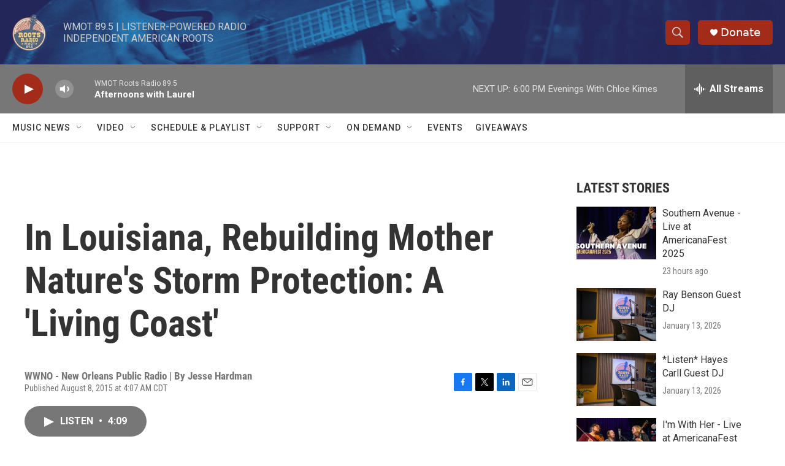

--- FILE ---
content_type: text/html;charset=UTF-8
request_url: https://www.wmot.org/2015-08-08/in-louisiana-rebuilding-mother-natures-storm-protection-a-living-coast
body_size: 31181
content:
<!DOCTYPE html>
<html class="ArtP aside" lang="en">
    <head>
    <meta charset="UTF-8">

    

    <style data-cssvarsponyfill="true">
        :root { --siteBgColorInverse: #121212; --primaryTextColorInverse: #ffffff; --secondaryTextColorInverse: #cccccc; --tertiaryTextColorInverse: #cccccc; --headerBgColorInverse: #000000; --headerBorderColorInverse: #858585; --headerTextColorInverse: #ffffff; --secC1_Inverse: #a2a2a2; --secC4_Inverse: #282828; --headerNavBarBgColorInverse: #121212; --headerMenuBgColorInverse: #ffffff; --headerMenuTextColorInverse: #6b2b85; --headerMenuTextColorHoverInverse: #6b2b85; --liveBlogTextColorInverse: #ffffff; --applyButtonColorInverse: #4485D5; --applyButtonTextColorInverse: #4485D5; --siteBgColor: #ffffff; --primaryTextColor: #333333; --secondaryTextColor: #666666; --secC1: #767676; --secC4: #f5f5f5; --secC5: #ffffff; --siteBgColor: #ffffff; --siteInverseBgColor: #000000; --linkColor: #1772b0; --linkHoverColor: #125c8e; --headerBgColor: #ffffff; --headerBgColorInverse: #000000; --headerBorderColor: #e6e6e6; --headerBorderColorInverse: #858585; --tertiaryTextColor: #1c1c1c; --headerTextColor: #333333; --buttonTextColor: #ffffff; --headerNavBarBgColor: #ffffff; --headerNavBarTextColor: #333333; --headerMenuBgColor: #ffffff; --headerMenuTextColor: #333333; --headerMenuTextColorHover: #767676; --liveBlogTextColor: #282829; --applyButtonColor: #194173; --applyButtonTextColor: #2c4273; --primaryColor1: #777777; --primaryColor2: #a32b19; --breakingColor: #ff6f00; --secC2: #dcdcdc; --secC3: #e6e6e6; --secC5: #ffffff; --linkColor: #1772b0; --linkHoverColor: #125c8e; --donateBGColor: #a32b19; --headerIconColor: #ffffff; --hatButtonBgColor: #ffffff; --hatButtonBgHoverColor: #411c58; --hatButtonBorderColor: #411c58; --hatButtonBorderHoverColor: #ffffff; --hatButtoniconColor: #d62021; --hatButtonTextColor: #411c58; --hatButtonTextHoverColor: #ffffff; --footerTextColor: #ffffff; --footerTextBgColor: #ffffff; --footerPartnersBgColor: #000000; --listBorderColor: #000000; --gridBorderColor: #e6e6e6; --tagButtonBorderColor: #1772b0; --tagButtonTextColor: #1772b0; --breakingTextColor: #ffffff; --sectionTextColor: #ff6f00; --contentWidth: 1240px; --primaryHeadlineFont: sans-serif; --secHlFont: sans-serif; --bodyFont: sans-serif; --colorWhite: #ffffff; --colorBlack: #000000;} .fonts-loaded { --primaryHeadlineFont: "Roboto Condensed"; --secHlFont: "Roboto Condensed"; --bodyFont: "Roboto"; --liveBlogBodyFont: "Roboto";}
    </style>

    
    <meta property="og:title" content="In Louisiana, Rebuilding Mother Nature&#x27;s Storm Protection: A &#x27;Living Coast&#x27;">

    <meta property="og:url" content="https://www.wmot.org/2015-08-08/in-louisiana-rebuilding-mother-natures-storm-protection-a-living-coast">

    <meta property="og:image" content="https://npr.brightspotcdn.com/dims4/default/e751cf2/2147483647/strip/true/crop/2994x1572+0+213/resize/1200x630!/quality/90/?url=https%3A%2F%2Fmedia.npr.org%2Fassets%2Fimg%2F2015%2F08%2F07%2Friver-diversions-03_custom-b213124db0e34560606fba0ce10f791c56765f57.jpg">

    
    <meta property="og:image:url" content="https://npr.brightspotcdn.com/dims4/default/e751cf2/2147483647/strip/true/crop/2994x1572+0+213/resize/1200x630!/quality/90/?url=https%3A%2F%2Fmedia.npr.org%2Fassets%2Fimg%2F2015%2F08%2F07%2Friver-diversions-03_custom-b213124db0e34560606fba0ce10f791c56765f57.jpg">
    
    <meta property="og:image:width" content="1200">
    <meta property="og:image:height" content="630">
    <meta property="og:image:type" content="image/jpeg">
    
    <meta property="og:image:alt" content="In the past decade, freshwater and sediment diverted from the nearby Mississippi River have turned what once was an open bay into a thriving wetlands area. Local environmental groups have planted thousands of cypress trees, attempting to create a marsh that will help absorb storms that pass through.">
    

    <meta property="og:description" content="Officials hope an ambitious plan to divert the Mississippi River will revitalize the wetlands that are a natural buffer against storms and floods. Opponents say the changes will upset local habitats.">

    <meta property="og:site_name" content="WMOT">



    <meta property="og:type" content="article">

    <meta property="article:author" content="">

    <meta property="article:published_time" content="2015-08-08T09:07:00">

    <meta property="article:modified_time" content="2023-12-12T10:40:56.227">

    <meta property="article:tag" content="NPR Top Stories">
<meta name="disqus.shortname" content="npr-wmot">
<meta name="disqus.url" content="https://www.wmot.org/2015-08-08/in-louisiana-rebuilding-mother-natures-storm-protection-a-living-coast">
<meta name="disqus.title" content="In Louisiana, Rebuilding Mother Nature&#x27;s Storm Protection: A &#x27;Living Coast&#x27;">
<meta name="disqus.identifier" content="0000017a-3a25-d913-abfe-bf659e3b0000">

    <meta property="fb:app_id" content="716620452381342">


    
    <meta name="twitter:card" content="summary_large_image"/>
    
    
    
    
    <meta name="twitter:description" content="Officials hope an ambitious plan to divert the Mississippi River will revitalize the wetlands that are a natural buffer against storms and floods. Opponents say the changes will upset local habitats."/>
    
    
    <meta name="twitter:image" content="https://npr.brightspotcdn.com/dims4/default/7d178b4/2147483647/strip/true/crop/2994x1684+0+156/resize/1200x675!/quality/90/?url=https%3A%2F%2Fmedia.npr.org%2Fassets%2Fimg%2F2015%2F08%2F07%2Friver-diversions-03_custom-b213124db0e34560606fba0ce10f791c56765f57.jpg"/>

    
    <meta name="twitter:image:alt" content="In the past decade, freshwater and sediment diverted from the nearby Mississippi River have turned what once was an open bay into a thriving wetlands area. Local environmental groups have planted thousands of cypress trees, attempting to create a marsh that will help absorb storms that pass through."/>
    
    
    
    
    <meta name="twitter:title" content="In Louisiana, Rebuilding Mother Nature&#x27;s Storm Protection: A &#x27;Living Coast&#x27;"/>
    


    <link data-cssvarsponyfill="true" class="Webpack-css" rel="stylesheet" href="https://npr.brightspotcdn.com/resource/00000177-1bc0-debb-a57f-dfcf4a950000/styleguide/All.min.0db89f2a608a6b13cec2d9fc84f71c45.gz.css">

    

    <style>.FooterNavigation-items-item {
    display: inline-block
}</style>
<style>[class*='-articleBody'] > ul,
[class*='-articleBody'] > ul ul {
    list-style-type: disc;
}</style>


    <meta name="viewport" content="width=device-width, initial-scale=1, viewport-fit=cover"><title>In Louisiana, Rebuilding Mother Nature&#x27;s Storm Protection: A &#x27;Living Coast&#x27; | WMOT</title><meta name="description" content="Officials hope an ambitious plan to divert the Mississippi River will revitalize the wetlands that are a natural buffer against storms and floods. Opponents say the changes will upset local habitats."><link rel="canonical" href="https://www.npr.org/2015/08/08/430059658/in-louisiana-rebuilding-mother-natures-storm-protection-a-living-coast"><meta name="brightspot.contentId" content="0000017a-3a25-d913-abfe-bf659e3b0000"><link rel="apple-touch-icon"sizes="180x180"href="/apple-touch-icon.png"><link rel="icon"type="image/png"href="/favicon-32x32.png"><link rel="icon"type="image/png"href="/favicon-16x16.png">
    
    
    <meta name="brightspot-dataLayer" content="{
  &quot;author&quot; : &quot;Jesse Hardman&quot;,
  &quot;bspStoryId&quot; : &quot;0000017a-3a25-d913-abfe-bf659e3b0000&quot;,
  &quot;category&quot; : &quot;&quot;,
  &quot;inlineAudio&quot; : 1,
  &quot;keywords&quot; : &quot;NPR Top Stories API Subscription Ingest Tag&quot;,
  &quot;nprCmsSite&quot; : true,
  &quot;nprStoryId&quot; : &quot;430059658&quot;,
  &quot;pageType&quot; : &quot;news-story&quot;,
  &quot;program&quot; : &quot;&quot;,
  &quot;publishedDate&quot; : &quot;2015-08-08T04:07:00Z&quot;,
  &quot;siteName&quot; : &quot;WMOT&quot;,
  &quot;station&quot; : &quot;WMOT&quot;,
  &quot;stationOrgId&quot; : &quot;1177&quot;,
  &quot;storyOrgId&quot; : &quot;s711&quot;,
  &quot;storyTheme&quot; : &quot;news-story&quot;,
  &quot;storyTitle&quot; : &quot;In Louisiana, Rebuilding Mother Nature&#x27;s Storm Protection: A &#x27;Living Coast&#x27;&quot;,
  &quot;timezone&quot; : &quot;America/Chicago&quot;,
  &quot;wordCount&quot; : 0,
  &quot;series&quot; : &quot;&quot;
}">
    <script id="brightspot-dataLayer">
        (function () {
            var dataValue = document.head.querySelector('meta[name="brightspot-dataLayer"]').content;
            if (dataValue) {
                window.brightspotDataLayer = JSON.parse(dataValue);
            }
        })();
    </script>

    <link rel="amphtml" href="https://www.wmot.org/2015-08-08/in-louisiana-rebuilding-mother-natures-storm-protection-a-living-coast?_amp=true">

    

    
    <script src="https://npr.brightspotcdn.com/resource/00000177-1bc0-debb-a57f-dfcf4a950000/styleguide/All.min.fd8f7fccc526453c829dde80fc7c2ef5.gz.js" async></script>
    

    <script async="async" src="https://securepubads.g.doubleclick.net/tag/js/gpt.js"></script>
<script type="text/javascript">
    // Google tag setup
    var googletag = googletag || {};
    googletag.cmd = googletag.cmd || [];

    googletag.cmd.push(function () {
        // @see https://developers.google.com/publisher-tag/reference#googletag.PubAdsService_enableLazyLoad
        googletag.pubads().enableLazyLoad({
            fetchMarginPercent: 100, // fetch and render ads within this % of viewport
            renderMarginPercent: 100,
            mobileScaling: 1  // Same on mobile.
        });

        googletag.pubads().enableSingleRequest()
        googletag.pubads().enableAsyncRendering()
        googletag.pubads().collapseEmptyDivs()
        googletag.pubads().disableInitialLoad()
        googletag.enableServices()
    })
</script>
<!-- no longer used, moved disqus script to be loaded by ps-disqus-comment-module.js to avoid errors --><script type="application/ld+json">{"@context":"http://schema.org","@type":"ListenAction","description":"Officials hope an ambitious plan to divert the Mississippi River will revitalize the wetlands that are a natural buffer against storms and floods. Opponents say the changes will upset local habitats.","name":"In Louisiana, Rebuilding Mother Nature's Storm Protection: A 'Living Coast'"}</script><script>

  window.fbAsyncInit = function() {
      FB.init({
          
              appId : '716620452381342',
          
          xfbml : true,
          version : 'v2.9'
      });
  };

  (function(d, s, id){
     var js, fjs = d.getElementsByTagName(s)[0];
     if (d.getElementById(id)) {return;}
     js = d.createElement(s); js.id = id;
     js.src = "//connect.facebook.net/en_US/sdk.js";
     fjs.parentNode.insertBefore(js, fjs);
   }(document, 'script', 'facebook-jssdk'));
</script>
<meta name="gtm-dataLayer" content="{
  &quot;gtmAuthor&quot; : &quot;Jesse Hardman&quot;,
  &quot;gtmBspStoryId&quot; : &quot;0000017a-3a25-d913-abfe-bf659e3b0000&quot;,
  &quot;gtmCategory&quot; : &quot;&quot;,
  &quot;gtmInlineAudio&quot; : 1,
  &quot;gtmKeywords&quot; : &quot;NPR Top Stories API Subscription Ingest Tag&quot;,
  &quot;gtmNprCmsSite&quot; : true,
  &quot;gtmNprStoryId&quot; : &quot;430059658&quot;,
  &quot;gtmPageType&quot; : &quot;news-story&quot;,
  &quot;gtmProgram&quot; : &quot;&quot;,
  &quot;gtmPublishedDate&quot; : &quot;2015-08-08T04:07:00Z&quot;,
  &quot;gtmSiteName&quot; : &quot;WMOT&quot;,
  &quot;gtmStation&quot; : &quot;WMOT&quot;,
  &quot;gtmStationOrgId&quot; : &quot;1177&quot;,
  &quot;gtmStoryOrgId&quot; : &quot;s711&quot;,
  &quot;gtmStoryTheme&quot; : &quot;news-story&quot;,
  &quot;gtmStoryTitle&quot; : &quot;In Louisiana, Rebuilding Mother Nature&#x27;s Storm Protection: A &#x27;Living Coast&#x27;&quot;,
  &quot;gtmTimezone&quot; : &quot;America/Chicago&quot;,
  &quot;gtmWordCount&quot; : 0,
  &quot;gtmSeries&quot; : &quot;&quot;
}"><script>

    (function () {
        var dataValue = document.head.querySelector('meta[name="gtm-dataLayer"]').content;
        if (dataValue) {
            window.dataLayer = window.dataLayer || [];
            dataValue = JSON.parse(dataValue);
            dataValue['event'] = 'gtmFirstView';
            window.dataLayer.push(dataValue);
        }
    })();

    (function(w,d,s,l,i){w[l]=w[l]||[];w[l].push({'gtm.start':
            new Date().getTime(),event:'gtm.js'});var f=d.getElementsByTagName(s)[0],
        j=d.createElement(s),dl=l!='dataLayer'?'&l='+l:'';j.async=true;j.src=
        'https://www.googletagmanager.com/gtm.js?id='+i+dl;f.parentNode.insertBefore(j,f);
})(window,document,'script','dataLayer','GTM-N39QFDR');</script><script type="application/ld+json">{"@context":"http://schema.org","@type":"NewsArticle","author":[{"@context":"http://schema.org","@type":"Person","name":"Jesse Hardman"}],"dateModified":"2023-12-12T05:40:56Z","datePublished":"2015-08-08T05:07:00Z","headline":"In Louisiana, Rebuilding Mother Nature's Storm Protection: A 'Living Coast'","image":{"@context":"http://schema.org","@type":"ImageObject","url":"https://media.npr.org/assets/img/2015/08/07/river-diversions-03_custom-b213124db0e34560606fba0ce10f791c56765f57.jpg"},"mainEntityOfPage":{"@type":"NewsArticle","@id":"https://www.wmot.org/2015-08-08/in-louisiana-rebuilding-mother-natures-storm-protection-a-living-coast"},"publisher":{"@type":"Organization","name":"WMOT","logo":{"@context":"http://schema.org","@type":"ImageObject","height":"60","url":"https://npr.brightspotcdn.com/dims4/default/b400175/2147483647/resize/x60/quality/90/?url=http%3A%2F%2Fnpr-brightspot.s3.amazonaws.com%2F7f%2F8e%2F056d56984d95a6ff7efef7477771%2Fwmot.ROOTS_logo_RGB.png","width":"56"}}}</script><script>window.addEventListener('DOMContentLoaded', (event) => {
    window.nulldurationobserver = new MutationObserver(function (mutations) {
        document.querySelectorAll('.StreamPill-duration').forEach(pill => { 
      if (pill.innerText == "LISTENNULL") {
         pill.innerText = "LISTEN"
      } 
    });
      });

      window.nulldurationobserver.observe(document.body, {
        childList: true,
        subtree: true
      });
});
</script>


    <script>
        var head = document.getElementsByTagName('head')
        head = head[0]
        var link = document.createElement('link');
        link.setAttribute('href', 'https://fonts.googleapis.com/css?family=Roboto Condensed|Roboto|Roboto:400,500,700&display=swap');
        var relList = link.relList;

        if (relList && relList.supports('preload')) {
            link.setAttribute('as', 'style');
            link.setAttribute('rel', 'preload');
            link.setAttribute('onload', 'this.rel="stylesheet"');
            link.setAttribute('crossorigin', 'anonymous');
        } else {
            link.setAttribute('rel', 'stylesheet');
        }

        head.appendChild(link);
    </script>
</head>


    <body class="Page-body" data-content-width="1240px">
    <noscript>
    <iframe src="https://www.googletagmanager.com/ns.html?id=GTM-N39QFDR" height="0" width="0" style="display:none;visibility:hidden"></iframe>
</noscript>
        

    <!-- Putting icons here, so we don't have to include in a bunch of -body hbs's -->
<svg xmlns="http://www.w3.org/2000/svg" style="display:none" id="iconsMap1" class="iconsMap">
    <symbol id="play-icon" viewBox="0 0 115 115">
        <polygon points="0,0 115,57.5 0,115" fill="currentColor" />
    </symbol>
    <symbol id="grid" viewBox="0 0 32 32">
            <g>
                <path d="M6.4,5.7 C6.4,6.166669 6.166669,6.4 5.7,6.4 L0.7,6.4 C0.233331,6.4 0,6.166669 0,5.7 L0,0.7 C0,0.233331 0.233331,0 0.7,0 L5.7,0 C6.166669,0 6.4,0.233331 6.4,0.7 L6.4,5.7 Z M19.2,5.7 C19.2,6.166669 18.966669,6.4 18.5,6.4 L13.5,6.4 C13.033331,6.4 12.8,6.166669 12.8,5.7 L12.8,0.7 C12.8,0.233331 13.033331,0 13.5,0 L18.5,0 C18.966669,0 19.2,0.233331 19.2,0.7 L19.2,5.7 Z M32,5.7 C32,6.166669 31.766669,6.4 31.3,6.4 L26.3,6.4 C25.833331,6.4 25.6,6.166669 25.6,5.7 L25.6,0.7 C25.6,0.233331 25.833331,0 26.3,0 L31.3,0 C31.766669,0 32,0.233331 32,0.7 L32,5.7 Z M6.4,18.5 C6.4,18.966669 6.166669,19.2 5.7,19.2 L0.7,19.2 C0.233331,19.2 0,18.966669 0,18.5 L0,13.5 C0,13.033331 0.233331,12.8 0.7,12.8 L5.7,12.8 C6.166669,12.8 6.4,13.033331 6.4,13.5 L6.4,18.5 Z M19.2,18.5 C19.2,18.966669 18.966669,19.2 18.5,19.2 L13.5,19.2 C13.033331,19.2 12.8,18.966669 12.8,18.5 L12.8,13.5 C12.8,13.033331 13.033331,12.8 13.5,12.8 L18.5,12.8 C18.966669,12.8 19.2,13.033331 19.2,13.5 L19.2,18.5 Z M32,18.5 C32,18.966669 31.766669,19.2 31.3,19.2 L26.3,19.2 C25.833331,19.2 25.6,18.966669 25.6,18.5 L25.6,13.5 C25.6,13.033331 25.833331,12.8 26.3,12.8 L31.3,12.8 C31.766669,12.8 32,13.033331 32,13.5 L32,18.5 Z M6.4,31.3 C6.4,31.766669 6.166669,32 5.7,32 L0.7,32 C0.233331,32 0,31.766669 0,31.3 L0,26.3 C0,25.833331 0.233331,25.6 0.7,25.6 L5.7,25.6 C6.166669,25.6 6.4,25.833331 6.4,26.3 L6.4,31.3 Z M19.2,31.3 C19.2,31.766669 18.966669,32 18.5,32 L13.5,32 C13.033331,32 12.8,31.766669 12.8,31.3 L12.8,26.3 C12.8,25.833331 13.033331,25.6 13.5,25.6 L18.5,25.6 C18.966669,25.6 19.2,25.833331 19.2,26.3 L19.2,31.3 Z M32,31.3 C32,31.766669 31.766669,32 31.3,32 L26.3,32 C25.833331,32 25.6,31.766669 25.6,31.3 L25.6,26.3 C25.6,25.833331 25.833331,25.6 26.3,25.6 L31.3,25.6 C31.766669,25.6 32,25.833331 32,26.3 L32,31.3 Z" id=""></path>
            </g>
    </symbol>
    <symbol id="radio-stream" width="18" height="19" viewBox="0 0 18 19">
        <g fill="currentColor" fill-rule="nonzero">
            <path d="M.5 8c-.276 0-.5.253-.5.565v1.87c0 .312.224.565.5.565s.5-.253.5-.565v-1.87C1 8.253.776 8 .5 8zM2.5 8c-.276 0-.5.253-.5.565v1.87c0 .312.224.565.5.565s.5-.253.5-.565v-1.87C3 8.253 2.776 8 2.5 8zM3.5 7c-.276 0-.5.276-.5.617v3.766c0 .34.224.617.5.617s.5-.276.5-.617V7.617C4 7.277 3.776 7 3.5 7zM5.5 6c-.276 0-.5.275-.5.613v5.774c0 .338.224.613.5.613s.5-.275.5-.613V6.613C6 6.275 5.776 6 5.5 6zM6.5 4c-.276 0-.5.26-.5.58v8.84c0 .32.224.58.5.58s.5-.26.5-.58V4.58C7 4.26 6.776 4 6.5 4zM8.5 0c-.276 0-.5.273-.5.61v17.78c0 .337.224.61.5.61s.5-.273.5-.61V.61C9 .273 8.776 0 8.5 0zM9.5 2c-.276 0-.5.274-.5.612v14.776c0 .338.224.612.5.612s.5-.274.5-.612V2.612C10 2.274 9.776 2 9.5 2zM11.5 5c-.276 0-.5.276-.5.616v8.768c0 .34.224.616.5.616s.5-.276.5-.616V5.616c0-.34-.224-.616-.5-.616zM12.5 6c-.276 0-.5.262-.5.584v4.832c0 .322.224.584.5.584s.5-.262.5-.584V6.584c0-.322-.224-.584-.5-.584zM14.5 7c-.276 0-.5.29-.5.647v3.706c0 .357.224.647.5.647s.5-.29.5-.647V7.647C15 7.29 14.776 7 14.5 7zM15.5 8c-.276 0-.5.253-.5.565v1.87c0 .312.224.565.5.565s.5-.253.5-.565v-1.87c0-.312-.224-.565-.5-.565zM17.5 8c-.276 0-.5.253-.5.565v1.87c0 .312.224.565.5.565s.5-.253.5-.565v-1.87c0-.312-.224-.565-.5-.565z"/>
        </g>
    </symbol>
    <symbol id="icon-magnify" viewBox="0 0 31 31">
        <g>
            <path fill-rule="evenodd" d="M22.604 18.89l-.323.566 8.719 8.8L28.255 31l-8.719-8.8-.565.404c-2.152 1.346-4.386 2.018-6.7 2.018-3.39 0-6.284-1.21-8.679-3.632C1.197 18.568 0 15.66 0 12.27c0-3.39 1.197-6.283 3.592-8.678C5.987 1.197 8.88 0 12.271 0c3.39 0 6.283 1.197 8.678 3.592 2.395 2.395 3.593 5.288 3.593 8.679 0 2.368-.646 4.574-1.938 6.62zM19.162 5.77C17.322 3.925 15.089 3 12.46 3c-2.628 0-4.862.924-6.702 2.77C3.92 7.619 3 9.862 3 12.5c0 2.639.92 4.882 2.76 6.73C7.598 21.075 9.832 22 12.46 22c2.629 0 4.862-.924 6.702-2.77C21.054 17.33 22 15.085 22 12.5c0-2.586-.946-4.83-2.838-6.73z"/>
        </g>
    </symbol>
    <symbol id="burger-menu" viewBox="0 0 14 10">
        <g>
            <path fill-rule="evenodd" d="M0 5.5v-1h14v1H0zM0 1V0h14v1H0zm0 9V9h14v1H0z"></path>
        </g>
    </symbol>
    <symbol id="close-x" viewBox="0 0 14 14">
        <g>
            <path fill-rule="nonzero" d="M6.336 7L0 .664.664 0 7 6.336 13.336 0 14 .664 7.664 7 14 13.336l-.664.664L7 7.664.664 14 0 13.336 6.336 7z"></path>
        </g>
    </symbol>
    <symbol id="share-more-arrow" viewBox="0 0 512 512" style="enable-background:new 0 0 512 512;">
        <g>
            <g>
                <path d="M512,241.7L273.643,3.343v156.152c-71.41,3.744-138.015,33.337-188.958,84.28C30.075,298.384,0,370.991,0,448.222v60.436
                    l29.069-52.985c45.354-82.671,132.173-134.027,226.573-134.027c5.986,0,12.004,0.212,18.001,0.632v157.779L512,241.7z
                    M255.642,290.666c-84.543,0-163.661,36.792-217.939,98.885c26.634-114.177,129.256-199.483,251.429-199.483h15.489V78.131
                    l163.568,163.568L304.621,405.267V294.531l-13.585-1.683C279.347,291.401,267.439,290.666,255.642,290.666z"></path>
            </g>
        </g>
    </symbol>
    <symbol id="chevron" viewBox="0 0 100 100">
        <g>
            <path d="M22.4566257,37.2056786 L-21.4456527,71.9511488 C-22.9248661,72.9681457 -24.9073712,72.5311671 -25.8758148,70.9765924 L-26.9788683,69.2027424 C-27.9450684,67.6481676 -27.5292733,65.5646602 -26.0500598,64.5484493 L20.154796,28.2208967 C21.5532435,27.2597011 23.3600078,27.2597011 24.759951,28.2208967 L71.0500598,64.4659264 C72.5292733,65.4829232 72.9450684,67.5672166 71.9788683,69.1217913 L70.8750669,70.8956413 C69.9073712,72.4502161 67.9241183,72.8848368 66.4449048,71.8694118 L22.4566257,37.2056786 Z" id="Transparent-Chevron" transform="translate(22.500000, 50.000000) rotate(90.000000) translate(-22.500000, -50.000000) "></path>
        </g>
    </symbol>
</svg>

<svg xmlns="http://www.w3.org/2000/svg" style="display:none" id="iconsMap2" class="iconsMap">
    <symbol id="mono-icon-facebook" viewBox="0 0 10 19">
        <path fill-rule="evenodd" d="M2.707 18.25V10.2H0V7h2.707V4.469c0-1.336.375-2.373 1.125-3.112C4.582.62 5.578.25 6.82.25c1.008 0 1.828.047 2.461.14v2.848H7.594c-.633 0-1.067.14-1.301.422-.188.235-.281.61-.281 1.125V7H9l-.422 3.2H6.012v8.05H2.707z"></path>
    </symbol>
    <symbol id="mono-icon-instagram" viewBox="0 0 17 17">
        <g>
            <path fill-rule="evenodd" d="M8.281 4.207c.727 0 1.4.182 2.022.545a4.055 4.055 0 0 1 1.476 1.477c.364.62.545 1.294.545 2.021 0 .727-.181 1.4-.545 2.021a4.055 4.055 0 0 1-1.476 1.477 3.934 3.934 0 0 1-2.022.545c-.726 0-1.4-.182-2.021-.545a4.055 4.055 0 0 1-1.477-1.477 3.934 3.934 0 0 1-.545-2.021c0-.727.182-1.4.545-2.021A4.055 4.055 0 0 1 6.26 4.752a3.934 3.934 0 0 1 2.021-.545zm0 6.68a2.54 2.54 0 0 0 1.864-.774 2.54 2.54 0 0 0 .773-1.863 2.54 2.54 0 0 0-.773-1.863 2.54 2.54 0 0 0-1.864-.774 2.54 2.54 0 0 0-1.863.774 2.54 2.54 0 0 0-.773 1.863c0 .727.257 1.348.773 1.863a2.54 2.54 0 0 0 1.863.774zM13.45 4.03c-.023.258-.123.48-.299.668a.856.856 0 0 1-.65.281.913.913 0 0 1-.668-.28.913.913 0 0 1-.281-.669c0-.258.094-.48.281-.668a.913.913 0 0 1 .668-.28c.258 0 .48.093.668.28.187.188.281.41.281.668zm2.672.95c.023.656.035 1.746.035 3.269 0 1.523-.017 2.62-.053 3.287-.035.668-.134 1.248-.298 1.74a4.098 4.098 0 0 1-.967 1.53 4.098 4.098 0 0 1-1.53.966c-.492.164-1.072.264-1.74.3-.668.034-1.763.052-3.287.052-1.523 0-2.619-.018-3.287-.053-.668-.035-1.248-.146-1.74-.334a3.747 3.747 0 0 1-1.53-.931 4.098 4.098 0 0 1-.966-1.53c-.164-.492-.264-1.072-.299-1.74C.424 10.87.406 9.773.406 8.25S.424 5.63.46 4.963c.035-.668.135-1.248.299-1.74.21-.586.533-1.096.967-1.53A4.098 4.098 0 0 1 3.254.727c.492-.164 1.072-.264 1.74-.3C5.662.394 6.758.376 8.281.376c1.524 0 2.62.018 3.287.053.668.035 1.248.135 1.74.299a4.098 4.098 0 0 1 2.496 2.496c.165.492.27 1.078.317 1.757zm-1.687 7.91c.14-.399.234-1.032.28-1.899.024-.515.036-1.242.036-2.18V7.689c0-.961-.012-1.688-.035-2.18-.047-.89-.14-1.524-.281-1.899a2.537 2.537 0 0 0-1.512-1.511c-.375-.14-1.008-.235-1.899-.282a51.292 51.292 0 0 0-2.18-.035H7.72c-.938 0-1.664.012-2.18.035-.867.047-1.5.141-1.898.282a2.537 2.537 0 0 0-1.512 1.511c-.14.375-.234 1.008-.281 1.899a51.292 51.292 0 0 0-.036 2.18v1.125c0 .937.012 1.664.036 2.18.047.866.14 1.5.28 1.898.306.726.81 1.23 1.513 1.511.398.141 1.03.235 1.898.282.516.023 1.242.035 2.18.035h1.125c.96 0 1.687-.012 2.18-.035.89-.047 1.523-.141 1.898-.282.726-.304 1.23-.808 1.512-1.511z"></path>
        </g>
    </symbol>
    <symbol id="mono-icon-email" viewBox="0 0 512 512">
        <g>
            <path d="M67,148.7c11,5.8,163.8,89.1,169.5,92.1c5.7,3,11.5,4.4,20.5,4.4c9,0,14.8-1.4,20.5-4.4c5.7-3,158.5-86.3,169.5-92.1
                c4.1-2.1,11-5.9,12.5-10.2c2.6-7.6-0.2-10.5-11.3-10.5H257H65.8c-11.1,0-13.9,3-11.3,10.5C56,142.9,62.9,146.6,67,148.7z"></path>
            <path d="M455.7,153.2c-8.2,4.2-81.8,56.6-130.5,88.1l82.2,92.5c2,2,2.9,4.4,1.8,5.6c-1.2,1.1-3.8,0.5-5.9-1.4l-98.6-83.2
                c-14.9,9.6-25.4,16.2-27.2,17.2c-7.7,3.9-13.1,4.4-20.5,4.4c-7.4,0-12.8-0.5-20.5-4.4c-1.9-1-12.3-7.6-27.2-17.2l-98.6,83.2
                c-2,2-4.7,2.6-5.9,1.4c-1.2-1.1-0.3-3.6,1.7-5.6l82.1-92.5c-48.7-31.5-123.1-83.9-131.3-88.1c-8.8-4.5-9.3,0.8-9.3,4.9
                c0,4.1,0,205,0,205c0,9.3,13.7,20.9,23.5,20.9H257h185.5c9.8,0,21.5-11.7,21.5-20.9c0,0,0-201,0-205
                C464,153.9,464.6,148.7,455.7,153.2z"></path>
        </g>
    </symbol>
    <symbol id="default-image" width="24" height="24" viewBox="0 0 24 24" fill="none" stroke="currentColor" stroke-width="2" stroke-linecap="round" stroke-linejoin="round" class="feather feather-image">
        <rect x="3" y="3" width="18" height="18" rx="2" ry="2"></rect>
        <circle cx="8.5" cy="8.5" r="1.5"></circle>
        <polyline points="21 15 16 10 5 21"></polyline>
    </symbol>
    <symbol id="icon-email" width="18px" viewBox="0 0 20 14">
        <g id="Symbols" stroke="none" stroke-width="1" fill="none" fill-rule="evenodd" stroke-linecap="round" stroke-linejoin="round">
            <g id="social-button-bar" transform="translate(-125.000000, -8.000000)" stroke="#000000">
                <g id="Group-2" transform="translate(120.000000, 0.000000)">
                    <g id="envelope" transform="translate(6.000000, 9.000000)">
                        <path d="M17.5909091,10.6363636 C17.5909091,11.3138182 17.0410909,11.8636364 16.3636364,11.8636364 L1.63636364,11.8636364 C0.958909091,11.8636364 0.409090909,11.3138182 0.409090909,10.6363636 L0.409090909,1.63636364 C0.409090909,0.958090909 0.958909091,0.409090909 1.63636364,0.409090909 L16.3636364,0.409090909 C17.0410909,0.409090909 17.5909091,0.958090909 17.5909091,1.63636364 L17.5909091,10.6363636 L17.5909091,10.6363636 Z" id="Stroke-406"></path>
                        <polyline id="Stroke-407" points="17.1818182 0.818181818 9 7.36363636 0.818181818 0.818181818"></polyline>
                    </g>
                </g>
            </g>
        </g>
    </symbol>
    <symbol id="mono-icon-print" viewBox="0 0 12 12">
        <g fill-rule="evenodd">
            <path fill-rule="nonzero" d="M9 10V7H3v3H1a1 1 0 0 1-1-1V4a1 1 0 0 1 1-1h10a1 1 0 0 1 1 1v3.132A2.868 2.868 0 0 1 9.132 10H9zm.5-4.5a1 1 0 1 0 0-2 1 1 0 0 0 0 2zM3 0h6v2H3z"></path>
            <path d="M4 8h4v4H4z"></path>
        </g>
    </symbol>
    <symbol id="mono-icon-copylink" viewBox="0 0 12 12">
        <g fill-rule="evenodd">
            <path d="M10.199 2.378c.222.205.4.548.465.897.062.332.016.614-.132.774L8.627 6.106c-.187.203-.512.232-.75-.014a.498.498 0 0 0-.706.028.499.499 0 0 0 .026.706 1.509 1.509 0 0 0 2.165-.04l1.903-2.06c.37-.398.506-.98.382-1.636-.105-.557-.392-1.097-.77-1.445L9.968.8C9.591.452 9.03.208 8.467.145 7.803.072 7.233.252 6.864.653L4.958 2.709a1.509 1.509 0 0 0 .126 2.161.5.5 0 1 0 .68-.734c-.264-.218-.26-.545-.071-.747L7.597 1.33c.147-.16.425-.228.76-.19.353.038.71.188.931.394l.91.843.001.001zM1.8 9.623c-.222-.205-.4-.549-.465-.897-.062-.332-.016-.614.132-.774l1.905-2.057c.187-.203.512-.232.75.014a.498.498 0 0 0 .706-.028.499.499 0 0 0-.026-.706 1.508 1.508 0 0 0-2.165.04L.734 7.275c-.37.399-.506.98-.382 1.637.105.557.392 1.097.77 1.445l.91.843c.376.35.937.594 1.5.656.664.073 1.234-.106 1.603-.507L7.04 9.291a1.508 1.508 0 0 0-.126-2.16.5.5 0 0 0-.68.734c.264.218.26.545.071.747l-1.904 2.057c-.147.16-.425.228-.76.191-.353-.038-.71-.188-.931-.394l-.91-.843z"></path>
            <path d="M8.208 3.614a.5.5 0 0 0-.707.028L3.764 7.677a.5.5 0 0 0 .734.68L8.235 4.32a.5.5 0 0 0-.027-.707"></path>
        </g>
    </symbol>
    <symbol id="mono-icon-linkedin" viewBox="0 0 16 17">
        <g fill-rule="evenodd">
            <path d="M3.734 16.125H.464V5.613h3.27zM2.117 4.172c-.515 0-.96-.188-1.336-.563A1.825 1.825 0 0 1 .22 2.273c0-.515.187-.96.562-1.335.375-.375.82-.563 1.336-.563.516 0 .961.188 1.336.563.375.375.563.82.563 1.335 0 .516-.188.961-.563 1.336-.375.375-.82.563-1.336.563zM15.969 16.125h-3.27v-5.133c0-.844-.07-1.453-.21-1.828-.259-.633-.762-.95-1.512-.95s-1.278.282-1.582.845c-.235.421-.352 1.043-.352 1.863v5.203H5.809V5.613h3.128v1.442h.036c.234-.469.609-.856 1.125-1.16.562-.375 1.218-.563 1.968-.563 1.524 0 2.59.48 3.2 1.441.468.774.703 1.97.703 3.586v5.766z"></path>
        </g>
    </symbol>
    <symbol id="mono-icon-pinterest" viewBox="0 0 512 512">
        <g>
            <path d="M256,32C132.3,32,32,132.3,32,256c0,91.7,55.2,170.5,134.1,205.2c-0.6-15.6-0.1-34.4,3.9-51.4
                c4.3-18.2,28.8-122.1,28.8-122.1s-7.2-14.3-7.2-35.4c0-33.2,19.2-58,43.2-58c20.4,0,30.2,15.3,30.2,33.6
                c0,20.5-13.1,51.1-19.8,79.5c-5.6,23.8,11.9,43.1,35.4,43.1c42.4,0,71-54.5,71-119.1c0-49.1-33.1-85.8-93.2-85.8
                c-67.9,0-110.3,50.7-110.3,107.3c0,19.5,5.8,33.3,14.8,43.9c4.1,4.9,4.7,6.9,3.2,12.5c-1.1,4.1-3.5,14-4.6,18
                c-1.5,5.7-6.1,7.7-11.2,5.6c-31.3-12.8-45.9-47-45.9-85.6c0-63.6,53.7-139.9,160.1-139.9c85.5,0,141.8,61.9,141.8,128.3
                c0,87.9-48.9,153.5-120.9,153.5c-24.2,0-46.9-13.1-54.7-27.9c0,0-13,51.6-15.8,61.6c-4.7,17.3-14,34.5-22.5,48
                c20.1,5.9,41.4,9.2,63.5,9.2c123.7,0,224-100.3,224-224C480,132.3,379.7,32,256,32z"></path>
        </g>
    </symbol>
    <symbol id="mono-icon-tumblr" viewBox="0 0 512 512">
        <g>
            <path d="M321.2,396.3c-11.8,0-22.4-2.8-31.5-8.3c-6.9-4.1-11.5-9.6-14-16.4c-2.6-6.9-3.6-22.3-3.6-46.4V224h96v-64h-96V48h-61.9
                c-2.7,21.5-7.5,44.7-14.5,58.6c-7,13.9-14,25.8-25.6,35.7c-11.6,9.9-25.6,17.9-41.9,23.3V224h48v140.4c0,19,2,33.5,5.9,43.5
                c4,10,11.1,19.5,21.4,28.4c10.3,8.9,22.8,15.7,37.3,20.5c14.6,4.8,31.4,7.2,50.4,7.2c16.7,0,30.3-1.7,44.7-5.1
                c14.4-3.4,30.5-9.3,48.2-17.6v-65.6C363.2,389.4,342.3,396.3,321.2,396.3z"></path>
        </g>
    </symbol>
    <symbol id="mono-icon-twitter" viewBox="0 0 1200 1227">
        <g>
            <path d="M714.163 519.284L1160.89 0H1055.03L667.137 450.887L357.328 0H0L468.492 681.821L0 1226.37H105.866L515.491
            750.218L842.672 1226.37H1200L714.137 519.284H714.163ZM569.165 687.828L521.697 619.934L144.011 79.6944H306.615L611.412
            515.685L658.88 583.579L1055.08 1150.3H892.476L569.165 687.854V687.828Z" fill="white"></path>
        </g>
    </symbol>
    <symbol id="mono-icon-youtube" viewBox="0 0 512 512">
        <g>
            <path fill-rule="evenodd" d="M508.6,148.8c0-45-33.1-81.2-74-81.2C379.2,65,322.7,64,265,64c-3,0-6,0-9,0s-6,0-9,0c-57.6,0-114.2,1-169.6,3.6
                c-40.8,0-73.9,36.4-73.9,81.4C1,184.6-0.1,220.2,0,255.8C-0.1,291.4,1,327,3.4,362.7c0,45,33.1,81.5,73.9,81.5
                c58.2,2.7,117.9,3.9,178.6,3.8c60.8,0.2,120.3-1,178.6-3.8c40.9,0,74-36.5,74-81.5c2.4-35.7,3.5-71.3,3.4-107
                C512.1,220.1,511,184.5,508.6,148.8z M207,353.9V157.4l145,98.2L207,353.9z"></path>
        </g>
    </symbol>
    <symbol id="mono-icon-flipboard" viewBox="0 0 500 500">
        <g>
            <path d="M0,0V500H500V0ZM400,200H300V300H200V400H100V100H400Z"></path>
        </g>
    </symbol>
    <symbol id="mono-icon-bluesky" viewBox="0 0 568 501">
        <g>
            <path d="M123.121 33.6637C188.241 82.5526 258.281 181.681 284 234.873C309.719 181.681 379.759 82.5526 444.879
            33.6637C491.866 -1.61183 568 -28.9064 568 57.9464C568 75.2916 558.055 203.659 552.222 224.501C531.947 296.954
            458.067 315.434 392.347 304.249C507.222 323.8 536.444 388.56 473.333 453.32C353.473 576.312 301.061 422.461
            287.631 383.039C285.169 375.812 284.017 372.431 284 375.306C283.983 372.431 282.831 375.812 280.369 383.039C266.939
            422.461 214.527 576.312 94.6667 453.32C31.5556 388.56 60.7778 323.8 175.653 304.249C109.933 315.434 36.0535
            296.954 15.7778 224.501C9.94525 203.659 0 75.2916 0 57.9464C0 -28.9064 76.1345 -1.61183 123.121 33.6637Z"
            fill="white">
            </path>
        </g>
    </symbol>
    <symbol id="mono-icon-threads" viewBox="0 0 192 192">
        <g>
            <path d="M141.537 88.9883C140.71 88.5919 139.87 88.2104 139.019 87.8451C137.537 60.5382 122.616 44.905 97.5619 44.745C97.4484 44.7443 97.3355 44.7443 97.222 44.7443C82.2364 44.7443 69.7731 51.1409 62.102 62.7807L75.881 72.2328C81.6116 63.5383 90.6052 61.6848 97.2286 61.6848C97.3051 61.6848 97.3819 61.6848 97.4576 61.6855C105.707 61.7381 111.932 64.1366 115.961 68.814C118.893 72.2193 120.854 76.925 121.825 82.8638C114.511 81.6207 106.601 81.2385 98.145 81.7233C74.3247 83.0954 59.0111 96.9879 60.0396 116.292C60.5615 126.084 65.4397 134.508 73.775 140.011C80.8224 144.663 89.899 146.938 99.3323 146.423C111.79 145.74 121.563 140.987 128.381 132.296C133.559 125.696 136.834 117.143 138.28 106.366C144.217 109.949 148.617 114.664 151.047 120.332C155.179 129.967 155.42 145.8 142.501 158.708C131.182 170.016 117.576 174.908 97.0135 175.059C74.2042 174.89 56.9538 167.575 45.7381 153.317C35.2355 139.966 29.8077 120.682 29.6052 96C29.8077 71.3178 35.2355 52.0336 45.7381 38.6827C56.9538 24.4249 74.2039 17.11 97.0132 16.9405C119.988 17.1113 137.539 24.4614 149.184 38.788C154.894 45.8136 159.199 54.6488 162.037 64.9503L178.184 60.6422C174.744 47.9622 169.331 37.0357 161.965 27.974C147.036 9.60668 125.202 0.195148 97.0695 0H96.9569C68.8816 0.19447 47.2921 9.6418 32.7883 28.0793C19.8819 44.4864 13.2244 67.3157 13.0007 95.9325L13 96L13.0007 96.0675C13.2244 124.684 19.8819 147.514 32.7883 163.921C47.2921 182.358 68.8816 191.806 96.9569 192H97.0695C122.03 191.827 139.624 185.292 154.118 170.811C173.081 151.866 172.51 128.119 166.26 113.541C161.776 103.087 153.227 94.5962 141.537 88.9883ZM98.4405 129.507C88.0005 130.095 77.1544 125.409 76.6196 115.372C76.2232 107.93 81.9158 99.626 99.0812 98.6368C101.047 98.5234 102.976 98.468 104.871 98.468C111.106 98.468 116.939 99.0737 122.242 100.233C120.264 124.935 108.662 128.946 98.4405 129.507Z" fill="white"></path>
        </g>
    </symbol>
 </svg>

<svg xmlns="http://www.w3.org/2000/svg" style="display:none" id="iconsMap3" class="iconsMap">
    <symbol id="volume-mute" x="0px" y="0px" viewBox="0 0 24 24" style="enable-background:new 0 0 24 24;">
        <polygon fill="currentColor" points="11,5 6,9 2,9 2,15 6,15 11,19 "/>
        <line style="fill:none;stroke:currentColor;stroke-width:2;stroke-linecap:round;stroke-linejoin:round;" x1="23" y1="9" x2="17" y2="15"/>
        <line style="fill:none;stroke:currentColor;stroke-width:2;stroke-linecap:round;stroke-linejoin:round;" x1="17" y1="9" x2="23" y2="15"/>
    </symbol>
    <symbol id="volume-low" x="0px" y="0px" viewBox="0 0 24 24" style="enable-background:new 0 0 24 24;" xml:space="preserve">
        <polygon fill="currentColor" points="11,5 6,9 2,9 2,15 6,15 11,19 "/>
    </symbol>
    <symbol id="volume-mid" x="0px" y="0px" viewBox="0 0 24 24" style="enable-background:new 0 0 24 24;">
        <polygon fill="currentColor" points="11,5 6,9 2,9 2,15 6,15 11,19 "/>
        <path style="fill:none;stroke:currentColor;stroke-width:2;stroke-linecap:round;stroke-linejoin:round;" d="M15.5,8.5c2,2,2,5.1,0,7.1"/>
    </symbol>
    <symbol id="volume-high" x="0px" y="0px" viewBox="0 0 24 24" style="enable-background:new 0 0 24 24;">
        <polygon fill="currentColor" points="11,5 6,9 2,9 2,15 6,15 11,19 "/>
        <path style="fill:none;stroke:currentColor;stroke-width:2;stroke-linecap:round;stroke-linejoin:round;" d="M19.1,4.9c3.9,3.9,3.9,10.2,0,14.1 M15.5,8.5c2,2,2,5.1,0,7.1"/>
    </symbol>
    <symbol id="pause-icon" viewBox="0 0 12 16">
        <rect x="0" y="0" width="4" height="16" fill="currentColor"></rect>
        <rect x="8" y="0" width="4" height="16" fill="currentColor"></rect>
    </symbol>
    <symbol id="heart" viewBox="0 0 24 24">
        <g>
            <path d="M12 4.435c-1.989-5.399-12-4.597-12 3.568 0 4.068 3.06 9.481 12 14.997 8.94-5.516 12-10.929 12-14.997 0-8.118-10-8.999-12-3.568z"/>
        </g>
    </symbol>
    <symbol id="icon-location" width="24" height="24" viewBox="0 0 24 24" fill="currentColor" stroke="currentColor" stroke-width="2" stroke-linecap="round" stroke-linejoin="round" class="feather feather-map-pin">
        <path d="M21 10c0 7-9 13-9 13s-9-6-9-13a9 9 0 0 1 18 0z" fill="currentColor" fill-opacity="1"></path>
        <circle cx="12" cy="10" r="5" fill="#ffffff"></circle>
    </symbol>
    <symbol id="icon-ticket" width="23px" height="15px" viewBox="0 0 23 15">
        <g stroke="none" stroke-width="1" fill="none" fill-rule="evenodd">
            <g transform="translate(-625.000000, -1024.000000)">
                <g transform="translate(625.000000, 1024.000000)">
                    <path d="M0,12.057377 L0,3.94262296 C0.322189879,4.12588308 0.696256938,4.23076923 1.0952381,4.23076923 C2.30500469,4.23076923 3.28571429,3.26645946 3.28571429,2.07692308 C3.28571429,1.68461385 3.17904435,1.31680209 2.99266757,1 L20.0073324,1 C19.8209556,1.31680209 19.7142857,1.68461385 19.7142857,2.07692308 C19.7142857,3.26645946 20.6949953,4.23076923 21.9047619,4.23076923 C22.3037431,4.23076923 22.6778101,4.12588308 23,3.94262296 L23,12.057377 C22.6778101,11.8741169 22.3037431,11.7692308 21.9047619,11.7692308 C20.6949953,11.7692308 19.7142857,12.7335405 19.7142857,13.9230769 C19.7142857,14.3153862 19.8209556,14.6831979 20.0073324,15 L2.99266757,15 C3.17904435,14.6831979 3.28571429,14.3153862 3.28571429,13.9230769 C3.28571429,12.7335405 2.30500469,11.7692308 1.0952381,11.7692308 C0.696256938,11.7692308 0.322189879,11.8741169 -2.13162821e-14,12.057377 Z" fill="currentColor"></path>
                    <path d="M14.5,0.533333333 L14.5,15.4666667" stroke="#FFFFFF" stroke-linecap="square" stroke-dasharray="2"></path>
                </g>
            </g>
        </g>
    </symbol>
    <symbol id="icon-refresh" width="24" height="24" viewBox="0 0 24 24" fill="none" stroke="currentColor" stroke-width="2" stroke-linecap="round" stroke-linejoin="round" class="feather feather-refresh-cw">
        <polyline points="23 4 23 10 17 10"></polyline>
        <polyline points="1 20 1 14 7 14"></polyline>
        <path d="M3.51 9a9 9 0 0 1 14.85-3.36L23 10M1 14l4.64 4.36A9 9 0 0 0 20.49 15"></path>
    </symbol>

    <symbol>
    <g id="mono-icon-link-post" stroke="none" stroke-width="1" fill="none" fill-rule="evenodd">
        <g transform="translate(-313.000000, -10148.000000)" fill="#000000" fill-rule="nonzero">
            <g transform="translate(306.000000, 10142.000000)">
                <path d="M14.0614027,11.2506973 L14.3070318,11.2618997 C15.6181751,11.3582102 16.8219637,12.0327684 17.6059678,13.1077805 C17.8500396,13.4424472 17.7765978,13.9116075 17.441931,14.1556793 C17.1072643,14.3997511 16.638104,14.3263093 16.3940322,13.9916425 C15.8684436,13.270965 15.0667922,12.8217495 14.1971448,12.7578692 C13.3952042,12.6989624 12.605753,12.9728728 12.0021966,13.5148801 L11.8552806,13.6559298 L9.60365896,15.9651545 C8.45118119,17.1890154 8.4677248,19.1416686 9.64054436,20.3445766 C10.7566428,21.4893084 12.5263723,21.5504727 13.7041492,20.5254372 L13.8481981,20.3916503 L15.1367586,19.070032 C15.4259192,18.7734531 15.9007548,18.7674393 16.1973338,19.0565998 C16.466951,19.3194731 16.4964317,19.7357968 16.282313,20.0321436 L16.2107659,20.117175 L14.9130245,21.4480474 C13.1386707,23.205741 10.3106091,23.1805355 8.5665371,21.3917196 C6.88861294,19.6707486 6.81173139,16.9294487 8.36035888,15.1065701 L8.5206409,14.9274155 L10.7811785,12.6088842 C11.6500838,11.7173642 12.8355419,11.2288664 14.0614027,11.2506973 Z M22.4334629,7.60828039 C24.1113871,9.32925141 24.1882686,12.0705513 22.6396411,13.8934299 L22.4793591,14.0725845 L20.2188215,16.3911158 C19.2919892,17.3420705 18.0049901,17.8344754 16.6929682,17.7381003 C15.3818249,17.6417898 14.1780363,16.9672316 13.3940322,15.8922195 C13.1499604,15.5575528 13.2234022,15.0883925 13.558069,14.8443207 C13.8927357,14.6002489 14.361896,14.6736907 14.6059678,15.0083575 C15.1315564,15.729035 15.9332078,16.1782505 16.8028552,16.2421308 C17.6047958,16.3010376 18.394247,16.0271272 18.9978034,15.4851199 L19.1447194,15.3440702 L21.396341,13.0348455 C22.5488188,11.8109846 22.5322752,9.85833141 21.3594556,8.65542337 C20.2433572,7.51069163 18.4736277,7.44952726 17.2944986,8.47594561 L17.1502735,8.60991269 L15.8541776,9.93153101 C15.5641538,10.2272658 15.0893026,10.2318956 14.7935678,9.94187181 C14.524718,9.67821384 14.4964508,9.26180596 14.7114324,8.96608447 L14.783227,8.88126205 L16.0869755,7.55195256 C17.8613293,5.79425896 20.6893909,5.81946452 22.4334629,7.60828039 Z" id="Icon-Link"></path>
            </g>
        </g>
    </g>
    </symbol>
    <symbol id="icon-passport-badge" viewBox="0 0 80 80">
        <g fill="none" fill-rule="evenodd">
            <path fill="#5680FF" d="M0 0L80 0 0 80z" transform="translate(-464.000000, -281.000000) translate(100.000000, 180.000000) translate(364.000000, 101.000000)"/>
            <g fill="#FFF" fill-rule="nonzero">
                <path d="M17.067 31.676l-3.488-11.143-11.144-3.488 11.144-3.488 3.488-11.144 3.488 11.166 11.143 3.488-11.143 3.466-3.488 11.143zm4.935-19.567l1.207.373 2.896-4.475-4.497 2.895.394 1.207zm-9.871 0l.373-1.207-4.497-2.895 2.895 4.475 1.229-.373zm9.871 9.893l-.373 1.207 4.497 2.896-2.895-4.497-1.229.394zm-9.871 0l-1.207-.373-2.895 4.497 4.475-2.895-.373-1.229zm22.002-4.935c0 9.41-7.634 17.066-17.066 17.066C7.656 34.133 0 26.5 0 17.067 0 7.634 7.634 0 17.067 0c9.41 0 17.066 7.634 17.066 17.067zm-2.435 0c0-8.073-6.559-14.632-14.631-14.632-8.073 0-14.632 6.559-14.632 14.632 0 8.072 6.559 14.631 14.632 14.631 8.072-.022 14.631-6.58 14.631-14.631z" transform="translate(-464.000000, -281.000000) translate(100.000000, 180.000000) translate(364.000000, 101.000000) translate(6.400000, 6.400000)"/>
            </g>
        </g>
    </symbol>
    <symbol id="icon-passport-badge-circle" viewBox="0 0 45 45">
        <g fill="none" fill-rule="evenodd">
            <circle cx="23.5" cy="23" r="20.5" fill="#5680FF"/>
            <g fill="#FFF" fill-rule="nonzero">
                <path d="M17.067 31.676l-3.488-11.143-11.144-3.488 11.144-3.488 3.488-11.144 3.488 11.166 11.143 3.488-11.143 3.466-3.488 11.143zm4.935-19.567l1.207.373 2.896-4.475-4.497 2.895.394 1.207zm-9.871 0l.373-1.207-4.497-2.895 2.895 4.475 1.229-.373zm9.871 9.893l-.373 1.207 4.497 2.896-2.895-4.497-1.229.394zm-9.871 0l-1.207-.373-2.895 4.497 4.475-2.895-.373-1.229zm22.002-4.935c0 9.41-7.634 17.066-17.066 17.066C7.656 34.133 0 26.5 0 17.067 0 7.634 7.634 0 17.067 0c9.41 0 17.066 7.634 17.066 17.067zm-2.435 0c0-8.073-6.559-14.632-14.631-14.632-8.073 0-14.632 6.559-14.632 14.632 0 8.072 6.559 14.631 14.632 14.631 8.072-.022 14.631-6.58 14.631-14.631z" transform="translate(-464.000000, -281.000000) translate(100.000000, 180.000000) translate(364.000000, 101.000000) translate(6.400000, 6.400000)"/>
            </g>
        </g>
    </symbol>
    <symbol id="icon-pbs-charlotte-passport-navy" viewBox="0 0 401 42">
        <g fill="none" fill-rule="evenodd">
            <g transform="translate(-91.000000, -1361.000000) translate(89.000000, 1275.000000) translate(2.828125, 86.600000) translate(217.623043, -0.000000)">
                <circle cx="20.435" cy="20.435" r="20.435" fill="#5680FF"/>
                <path fill="#FFF" fill-rule="nonzero" d="M20.435 36.115l-3.743-11.96-11.96-3.743 11.96-3.744 3.743-11.96 3.744 11.984 11.96 3.743-11.96 3.72-3.744 11.96zm5.297-21l1.295.4 3.108-4.803-4.826 3.108.423 1.295zm-10.594 0l.4-1.295-4.826-3.108 3.108 4.803 1.318-.4zm10.594 10.617l-.4 1.295 4.826 3.108-3.107-4.826-1.319.423zm-10.594 0l-1.295-.4-3.107 4.826 4.802-3.107-.4-1.319zm23.614-5.297c0 10.1-8.193 18.317-18.317 18.317-10.1 0-18.316-8.193-18.316-18.317 0-10.123 8.193-18.316 18.316-18.316 10.1 0 18.317 8.193 18.317 18.316zm-2.614 0c0-8.664-7.039-15.703-15.703-15.703S4.732 11.772 4.732 20.435c0 8.664 7.04 15.703 15.703 15.703 8.664-.023 15.703-7.063 15.703-15.703z"/>
            </g>
            <path fill="currentColor" fill-rule="nonzero" d="M4.898 31.675v-8.216h2.1c2.866 0 5.075-.658 6.628-1.975 1.554-1.316 2.33-3.217 2.33-5.703 0-2.39-.729-4.19-2.187-5.395-1.46-1.206-3.59-1.81-6.391-1.81H0v23.099h4.898zm1.611-12.229H4.898V12.59h2.227c1.338 0 2.32.274 2.947.821.626.548.94 1.396.94 2.544 0 1.137-.374 2.004-1.122 2.599-.748.595-1.875.892-3.38.892zm22.024 12.229c2.612 0 4.68-.59 6.201-1.77 1.522-1.18 2.283-2.823 2.283-4.93 0-1.484-.324-2.674-.971-3.57-.648-.895-1.704-1.506-3.168-1.832v-.158c1.074-.18 1.935-.711 2.583-1.596.648-.885.972-2.017.972-3.397 0-2.032-.74-3.515-2.22-4.447-1.48-.932-3.858-1.398-7.133-1.398H19.89v23.098h8.642zm-.9-13.95h-2.844V12.59h2.575c1.401 0 2.425.192 3.073.576.648.385.972 1.02.972 1.904 0 .948-.298 1.627-.893 2.038-.595.41-1.556.616-2.883.616zm.347 9.905H24.79v-6.02h3.033c2.739 0 4.108.96 4.108 2.876 0 1.064-.321 1.854-.964 2.37-.642.516-1.638.774-2.986.774zm18.343 4.36c2.676 0 4.764-.6 6.265-1.8 1.5-1.201 2.251-2.844 2.251-4.93 0-1.506-.4-2.778-1.2-3.815-.801-1.038-2.281-2.072-4.44-3.105-1.633-.779-2.668-1.319-3.105-1.619-.437-.3-.755-.61-.955-.932-.2-.321-.3-.698-.3-1.13 0-.695.247-1.258.742-1.69.495-.432 1.206-.648 2.133-.648.78 0 1.572.1 2.377.3.806.2 1.825.553 3.058 1.059l1.58-3.808c-1.19-.516-2.33-.916-3.421-1.2-1.09-.285-2.236-.427-3.436-.427-2.444 0-4.358.585-5.743 1.754-1.385 1.169-2.078 2.775-2.078 4.818 0 1.085.211 2.033.632 2.844.422.811.985 1.522 1.69 2.133.706.61 1.765 1.248 3.176 1.912 1.506.716 2.504 1.237 2.994 1.564.49.326.861.666 1.114 1.019.253.353.38.755.38 1.208 0 .811-.288 1.422-.862 1.833-.574.41-1.398.616-2.472.616-.896 0-1.883-.142-2.963-.426-1.08-.285-2.398-.775-3.957-1.47v4.55c1.896.927 4.076 1.39 6.54 1.39zm29.609 0c2.338 0 4.455-.394 6.351-1.184v-4.108c-2.307.811-4.27 1.216-5.893 1.216-3.865 0-5.798-2.575-5.798-7.725 0-2.475.506-4.405 1.517-5.79 1.01-1.385 2.438-2.078 4.281-2.078.843 0 1.701.153 2.575.458.874.306 1.743.664 2.607 1.075l1.58-3.982c-2.265-1.084-4.519-1.627-6.762-1.627-2.201 0-4.12.482-5.759 1.446-1.637.963-2.893 2.348-3.768 4.155-.874 1.806-1.31 3.91-1.31 6.311 0 3.813.89 6.738 2.67 8.777 1.78 2.038 4.35 3.057 7.709 3.057zm15.278-.315v-8.31c0-2.054.3-3.54.9-4.456.601-.916 1.575-1.374 2.923-1.374 1.896 0 2.844 1.274 2.844 3.823v10.317h4.819V20.157c0-2.085-.537-3.686-1.612-4.802-1.074-1.117-2.649-1.675-4.724-1.675-2.338 0-4.044.864-5.118 2.59h-.253l.11-1.421c.074-1.443.111-2.36.111-2.749V7.092h-4.819v24.583h4.82zm20.318.316c1.38 0 2.499-.198 3.357-.593.859-.395 1.693-1.103 2.504-2.125h.127l.932 2.402h3.365v-11.77c0-2.107-.632-3.676-1.896-4.708-1.264-1.033-3.08-1.549-5.45-1.549-2.476 0-4.73.532-6.762 1.596l1.595 3.254c1.907-.853 3.566-1.28 4.977-1.28 1.833 0 2.749.896 2.749 2.687v.774l-3.065.094c-2.644.095-4.621.588-5.932 1.478-1.312.89-1.967 2.272-1.967 4.147 0 1.79.487 3.17 1.461 4.14.974.968 2.31 1.453 4.005 1.453zm1.817-3.524c-1.559 0-2.338-.679-2.338-2.038 0-.948.342-1.653 1.027-2.117.684-.463 1.727-.716 3.128-.758l1.864-.063v1.453c0 1.064-.334 1.917-1.003 2.56-.669.642-1.562.963-2.678.963zm17.822 3.208v-8.99c0-1.422.429-2.528 1.287-3.318.859-.79 2.057-1.185 3.594-1.185.559 0 1.033.053 1.422.158l.364-4.518c-.432-.095-.975-.142-1.628-.142-1.095 0-2.109.303-3.04.908-.933.606-1.673 1.404-2.22 2.394h-.237l-.711-2.97h-3.65v17.663h4.819zm14.267 0V7.092h-4.819v24.583h4.819zm12.07.316c2.708 0 4.82-.811 6.336-2.433 1.517-1.622 2.275-3.871 2.275-6.746 0-1.854-.347-3.47-1.043-4.85-.695-1.38-1.69-2.439-2.986-3.176-1.295-.738-2.79-1.106-4.486-1.106-2.728 0-4.845.8-6.351 2.401-1.507 1.601-2.26 3.845-2.26 6.73 0 1.854.348 3.476 1.043 4.867.695 1.39 1.69 2.456 2.986 3.199 1.295.742 2.791 1.114 4.487 1.114zm.064-3.871c-1.295 0-2.23-.448-2.804-1.343-.574-.895-.861-2.217-.861-3.965 0-1.76.284-3.073.853-3.942.569-.87 1.495-1.304 2.78-1.304 1.296 0 2.228.437 2.797 1.312.569.874.853 2.185.853 3.934 0 1.758-.282 3.083-.845 3.973-.564.89-1.488 1.335-2.773 1.335zm18.154 3.87c1.748 0 3.222-.268 4.423-.805v-3.586c-1.18.368-2.19.552-3.033.552-.632 0-1.14-.163-1.525-.49-.384-.326-.576-.831-.576-1.516V17.63h4.945v-3.618h-4.945v-3.76h-3.081l-1.39 3.728-2.655 1.611v2.039h2.307v8.515c0 1.949.44 3.41 1.32 4.384.879.974 2.282 1.462 4.21 1.462zm13.619 0c1.748 0 3.223-.268 4.423-.805v-3.586c-1.18.368-2.19.552-3.033.552-.632 0-1.14-.163-1.524-.49-.385-.326-.577-.831-.577-1.516V17.63h4.945v-3.618h-4.945v-3.76h-3.08l-1.391 3.728-2.654 1.611v2.039h2.306v8.515c0 1.949.44 3.41 1.32 4.384.879.974 2.282 1.462 4.21 1.462zm15.562 0c1.38 0 2.55-.102 3.508-.308.958-.205 1.859-.518 2.701-.94v-3.728c-1.032.484-2.022.837-2.97 1.058-.948.222-1.954.332-3.017.332-1.37 0-2.433-.384-3.192-1.153-.758-.769-1.164-1.838-1.216-3.207h11.39v-2.338c0-2.507-.695-4.471-2.085-5.893-1.39-1.422-3.333-2.133-5.83-2.133-2.612 0-4.658.808-6.137 2.425-1.48 1.617-2.22 3.905-2.22 6.864 0 2.876.8 5.098 2.401 6.668 1.601 1.569 3.824 2.354 6.667 2.354zm2.686-11.153h-6.762c.085-1.19.416-2.11.996-2.757.579-.648 1.38-.972 2.401-.972 1.022 0 1.833.324 2.433.972.6.648.911 1.566.932 2.757zM270.555 31.675v-8.216h2.102c2.864 0 5.074-.658 6.627-1.975 1.554-1.316 2.33-3.217 2.33-5.703 0-2.39-.729-4.19-2.188-5.395-1.458-1.206-3.589-1.81-6.39-1.81h-7.378v23.099h4.897zm1.612-12.229h-1.612V12.59h2.228c1.338 0 2.32.274 2.946.821.627.548.94 1.396.94 2.544 0 1.137-.373 2.004-1.121 2.599-.748.595-1.875.892-3.381.892zm17.3 12.545c1.38 0 2.5-.198 3.357-.593.859-.395 1.694-1.103 2.505-2.125h.126l.932 2.402h3.365v-11.77c0-2.107-.632-3.676-1.896-4.708-1.264-1.033-3.08-1.549-5.45-1.549-2.475 0-4.73.532-6.762 1.596l1.596 3.254c1.906-.853 3.565-1.28 4.976-1.28 1.833 0 2.75.896 2.75 2.687v.774l-3.066.094c-2.643.095-4.62.588-5.932 1.478-1.311.89-1.967 2.272-1.967 4.147 0 1.79.487 3.17 1.461 4.14.975.968 2.31 1.453 4.005 1.453zm1.817-3.524c-1.559 0-2.338-.679-2.338-2.038 0-.948.342-1.653 1.027-2.117.684-.463 1.727-.716 3.128-.758l1.864-.063v1.453c0 1.064-.334 1.917-1.003 2.56-.669.642-1.561.963-2.678.963zm17.79 3.524c2.507 0 4.39-.474 5.648-1.422 1.259-.948 1.888-2.328 1.888-4.14 0-.874-.152-1.627-.458-2.259-.305-.632-.78-1.19-1.422-1.674-.642-.485-1.653-1.006-3.033-1.565-1.548-.621-2.552-1.09-3.01-1.406-.458-.316-.687-.69-.687-1.121 0-.77.71-1.154 2.133-1.154.8 0 1.585.121 2.354.364.769.242 1.595.553 2.48.932l1.454-3.476c-2.012-.927-4.082-1.39-6.21-1.39-2.232 0-3.957.429-5.173 1.287-1.217.859-1.825 2.073-1.825 3.642 0 .916.145 1.688.434 2.315.29.626.753 1.182 1.39 1.666.638.485 1.636 1.011 2.995 1.58.947.4 1.706.75 2.275 1.05.568.301.969.57 1.2.807.232.237.348.545.348.924 0 1.01-.874 1.516-2.623 1.516-.853 0-1.84-.142-2.962-.426-1.122-.284-2.13-.637-3.025-1.059v3.982c.79.337 1.637.592 2.543.766.906.174 2.001.26 3.286.26zm15.658 0c2.506 0 4.389-.474 5.648-1.422 1.258-.948 1.888-2.328 1.888-4.14 0-.874-.153-1.627-.459-2.259-.305-.632-.779-1.19-1.421-1.674-.643-.485-1.654-1.006-3.034-1.565-1.548-.621-2.551-1.09-3.01-1.406-.458-.316-.687-.69-.687-1.121 0-.77.711-1.154 2.133-1.154.8 0 1.585.121 2.354.364.769.242 1.596.553 2.48.932l1.454-3.476c-2.012-.927-4.081-1.39-6.209-1.39-2.233 0-3.957.429-5.174 1.287-1.216.859-1.825 2.073-1.825 3.642 0 .916.145 1.688.435 2.315.29.626.753 1.182 1.39 1.666.637.485 1.635 1.011 2.994 1.58.948.4 1.706.75 2.275 1.05.569.301.969.57 1.2.807.232.237.348.545.348.924 0 1.01-.874 1.516-2.622 1.516-.854 0-1.84-.142-2.963-.426-1.121-.284-2.13-.637-3.025-1.059v3.982c.79.337 1.638.592 2.543.766.906.174 2.002.26 3.287.26zm15.689 7.457V32.29c0-.232-.085-1.085-.253-2.56h.253c1.18 1.506 2.806 2.26 4.881 2.26 1.38 0 2.58-.364 3.602-1.09 1.022-.727 1.81-1.786 2.362-3.176.553-1.39.83-3.028.83-4.913 0-2.865-.59-5.103-1.77-6.715-1.18-1.611-2.812-2.417-4.897-2.417-2.212 0-3.881.874-5.008 2.622h-.222l-.679-2.29h-3.918v25.436h4.819zm3.523-11.36c-1.222 0-2.115-.41-2.678-1.232-.564-.822-.845-2.18-.845-4.076v-.521c.02-1.686.305-2.894.853-3.626.547-.732 1.416-1.098 2.606-1.098 1.138 0 1.973.434 2.505 1.303.531.87.797 2.172.797 3.91 0 3.56-1.08 5.34-3.238 5.34zm19.149 3.903c2.706 0 4.818-.811 6.335-2.433 1.517-1.622 2.275-3.871 2.275-6.746 0-1.854-.348-3.47-1.043-4.85-.695-1.38-1.69-2.439-2.986-3.176-1.295-.738-2.79-1.106-4.487-1.106-2.728 0-4.845.8-6.35 2.401-1.507 1.601-2.26 3.845-2.26 6.73 0 1.854.348 3.476 1.043 4.867.695 1.39 1.69 2.456 2.986 3.199 1.295.742 2.79 1.114 4.487 1.114zm.063-3.871c-1.296 0-2.23-.448-2.805-1.343-.574-.895-.86-2.217-.86-3.965 0-1.76.284-3.073.853-3.942.568-.87 1.495-1.304 2.78-1.304 1.296 0 2.228.437 2.797 1.312.568.874.853 2.185.853 3.934 0 1.758-.282 3.083-.846 3.973-.563.89-1.487 1.335-2.772 1.335zm16.921 3.555v-8.99c0-1.422.43-2.528 1.288-3.318.858-.79 2.056-1.185 3.594-1.185.558 0 1.032.053 1.422.158l.363-4.518c-.432-.095-.974-.142-1.627-.142-1.096 0-2.11.303-3.041.908-.933.606-1.672 1.404-2.22 2.394h-.237l-.711-2.97h-3.65v17.663h4.819zm15.5.316c1.748 0 3.222-.269 4.423-.806v-3.586c-1.18.368-2.19.552-3.033.552-.632 0-1.14-.163-1.525-.49-.384-.326-.577-.831-.577-1.516V17.63h4.945v-3.618h-4.945v-3.76h-3.08l-1.39 3.728-2.655 1.611v2.039h2.307v8.515c0 1.949.44 3.41 1.319 4.384.88.974 2.283 1.462 4.21 1.462z" transform="translate(-91.000000, -1361.000000) translate(89.000000, 1275.000000) translate(2.828125, 86.600000)"/>
        </g>
    </symbol>
    <symbol id="icon-closed-captioning" viewBox="0 0 512 512">
        <g>
            <path fill="currentColor" d="M464 64H48C21.5 64 0 85.5 0 112v288c0 26.5 21.5 48 48 48h416c26.5 0 48-21.5 48-48V112c0-26.5-21.5-48-48-48zm-6 336H54c-3.3 0-6-2.7-6-6V118c0-3.3 2.7-6 6-6h404c3.3 0 6 2.7 6 6v276c0 3.3-2.7 6-6 6zm-211.1-85.7c1.7 2.4 1.5 5.6-.5 7.7-53.6 56.8-172.8 32.1-172.8-67.9 0-97.3 121.7-119.5 172.5-70.1 2.1 2 2.5 3.2 1 5.7l-17.5 30.5c-1.9 3.1-6.2 4-9.1 1.7-40.8-32-94.6-14.9-94.6 31.2 0 48 51 70.5 92.2 32.6 2.8-2.5 7.1-2.1 9.2.9l19.6 27.7zm190.4 0c1.7 2.4 1.5 5.6-.5 7.7-53.6 56.9-172.8 32.1-172.8-67.9 0-97.3 121.7-119.5 172.5-70.1 2.1 2 2.5 3.2 1 5.7L420 220.2c-1.9 3.1-6.2 4-9.1 1.7-40.8-32-94.6-14.9-94.6 31.2 0 48 51 70.5 92.2 32.6 2.8-2.5 7.1-2.1 9.2.9l19.6 27.7z"></path>
        </g>
    </symbol>
    <symbol id="circle" viewBox="0 0 24 24">
        <circle cx="50%" cy="50%" r="50%"></circle>
    </symbol>
    <symbol id="spinner" role="img" viewBox="0 0 512 512">
        <g class="fa-group">
            <path class="fa-secondary" fill="currentColor" d="M478.71 364.58zm-22 6.11l-27.83-15.9a15.92 15.92 0 0 1-6.94-19.2A184 184 0 1 1 256 72c5.89 0 11.71.29 17.46.83-.74-.07-1.48-.15-2.23-.21-8.49-.69-15.23-7.31-15.23-15.83v-32a16 16 0 0 1 15.34-16C266.24 8.46 261.18 8 256 8 119 8 8 119 8 256s111 248 248 248c98 0 182.42-56.95 222.71-139.42-4.13 7.86-14.23 10.55-22 6.11z" opacity="0.4"/><path class="fa-primary" fill="currentColor" d="M271.23 72.62c-8.49-.69-15.23-7.31-15.23-15.83V24.73c0-9.11 7.67-16.78 16.77-16.17C401.92 17.18 504 124.67 504 256a246 246 0 0 1-25 108.24c-4 8.17-14.37 11-22.26 6.45l-27.84-15.9c-7.41-4.23-9.83-13.35-6.2-21.07A182.53 182.53 0 0 0 440 256c0-96.49-74.27-175.63-168.77-183.38z"/>
        </g>
    </symbol>
    <symbol id="icon-calendar" width="24" height="24" viewBox="0 0 24 24" fill="none" stroke="currentColor" stroke-width="2" stroke-linecap="round" stroke-linejoin="round">
        <rect x="3" y="4" width="18" height="18" rx="2" ry="2"/>
        <line x1="16" y1="2" x2="16" y2="6"/>
        <line x1="8" y1="2" x2="8" y2="6"/>
        <line x1="3" y1="10" x2="21" y2="10"/>
    </symbol>
    <symbol id="icon-arrow-rotate" viewBox="0 0 512 512">
        <path d="M454.7 288.1c-12.78-3.75-26.06 3.594-29.75 16.31C403.3 379.9 333.8 432 255.1 432c-66.53 0-126.8-38.28-156.5-96h100.4c13.25 0 24-10.75 24-24S213.2 288 199.9 288h-160c-13.25 0-24 10.75-24 24v160c0 13.25 10.75 24 24 24s24-10.75 24-24v-102.1C103.7 436.4 176.1 480 255.1 480c99 0 187.4-66.31 215.1-161.3C474.8 305.1 467.4 292.7 454.7 288.1zM472 16C458.8 16 448 26.75 448 40v102.1C408.3 75.55 335.8 32 256 32C157 32 68.53 98.31 40.91 193.3C37.19 206 44.5 219.3 57.22 223c12.84 3.781 26.09-3.625 29.75-16.31C108.7 132.1 178.2 80 256 80c66.53 0 126.8 38.28 156.5 96H312C298.8 176 288 186.8 288 200S298.8 224 312 224h160c13.25 0 24-10.75 24-24v-160C496 26.75 485.3 16 472 16z"/>
    </symbol>
</svg>


<ps-header class="PH">
    <div class="PH-ham-m">
        <div class="PH-ham-m-wrapper">
            <div class="PH-ham-m-top">
                
                    <div class="PH-logo">
                        <ps-logo>
<a aria-label="home page" href="https://www.wmot.org/" class="stationLogo"  target="_blank"  >
    
        
            <picture>
    
    
        
            
        
    

    
    
        
            
        
    

    
    
        
            
        
    

    
    
        
            
    
            <source type="image/webp"  width="56"
     height="60" srcset="https://npr.brightspotcdn.com/dims4/default/55225ac/2147483647/strip/true/crop/56x60+0+0/resize/112x120!/format/webp/quality/90/?url=https%3A%2F%2Fnpr.brightspotcdn.com%2Fdims4%2Fdefault%2Fb400175%2F2147483647%2Fresize%2Fx60%2Fquality%2F90%2F%3Furl%3Dhttp%3A%2F%2Fnpr-brightspot.s3.amazonaws.com%2F7f%2F8e%2F056d56984d95a6ff7efef7477771%2Fwmot.ROOTS_logo_RGB.png 2x"data-size="siteLogo"
/>
    

    
        <source width="56"
     height="60" srcset="https://npr.brightspotcdn.com/dims4/default/7f82dec/2147483647/strip/true/crop/56x60+0+0/resize/56x60!/quality/90/?url=https%3A%2F%2Fnpr.brightspotcdn.com%2Fdims4%2Fdefault%2Fb400175%2F2147483647%2Fresize%2Fx60%2Fquality%2F90%2F%3Furl%3Dhttp%3A%2F%2Fnpr-brightspot.s3.amazonaws.com%2F7f%2F8e%2F056d56984d95a6ff7efef7477771%2Fwmot.ROOTS_logo_RGB.png"data-size="siteLogo"
/>
    

        
    

    
    <img class="Image" alt="" srcset="https://npr.brightspotcdn.com/dims4/default/74bd1b8/2147483647/strip/true/crop/56x60+0+0/resize/112x120!/quality/90/?url=https%3A%2F%2Fnpr.brightspotcdn.com%2Fdims4%2Fdefault%2Fb400175%2F2147483647%2Fresize%2Fx60%2Fquality%2F90%2F%3Furl%3Dhttp%3A%2F%2Fnpr-brightspot.s3.amazonaws.com%2F7f%2F8e%2F056d56984d95a6ff7efef7477771%2Fwmot.ROOTS_logo_RGB.png 2x" width="56" height="60" loading="lazy" src="https://npr.brightspotcdn.com/dims4/default/7f82dec/2147483647/strip/true/crop/56x60+0+0/resize/56x60!/quality/90/?url=https%3A%2F%2Fnpr.brightspotcdn.com%2Fdims4%2Fdefault%2Fb400175%2F2147483647%2Fresize%2Fx60%2Fquality%2F90%2F%3Furl%3Dhttp%3A%2F%2Fnpr-brightspot.s3.amazonaws.com%2F7f%2F8e%2F056d56984d95a6ff7efef7477771%2Fwmot.ROOTS_logo_RGB.png">


</picture>
        
    
    </a>
</ps-logo>

                    </div>
                
                <button class="PH-ham-m-close" aria-label="hamburger-menu-close" aria-expanded="false"><svg class="close-x"><use xlink:href="#close-x"></use></svg></button>
            </div>
            
                <div class="PH-search-overlay-mobile">
                    <form class="PH-search-form" action="https://www.wmot.org/search#nt=navsearch" novalidate="" autocomplete="off">
                        <label><input placeholder="Search" type="text" class="PH-search-input-mobile" name="q" required="true"><span class="sr-only">Search Query</span></label>
                        <button class="PH-search-button-mobile" aria-label="header-search-icon"><svg class="icon-magnify"><use xlink:href="#icon-magnify"></use></svg><span class="sr-only">Show Search</span></button>
                     </form>
                </div>
            

            <div class="PH-ham-m-content">
                
                
                    <nav class="Nav gtm_nav">
    
    
        <ul class="Nav-items">
            
                <li class="Nav-items-item" ><div class="NavI" >
    <div class="NavI-text gtm_nav_cat">
        
            <a class="NavI-text-link" href="https://www.wmot.org/roots-radio-news">Music News</a>
        
    </div>
    
        <div class="NavI-more">
            <button aria-label="Open Sub Navigation"><svg class="chevron"><use xlink:href="#chevron"></use></svg></button>
        </div>
    

    
        <ul class="NavI-items">
            
                
                    <li class="NavI-items-item gtm_nav_subcat" ><a class="NavLink" href="https://www.wmot.org/liner-notes">Liner Notes</a>
</li>
                
                    <li class="NavI-items-item gtm_nav_subcat" ><a class="NavLink" href="https://www.wmot.org/roots-radio-news" target="_blank">Roots Radio News</a>
</li>
                
            
        </ul>
        <ul class="NavI-items-placeholder">
            
                
                    <li class="NavI-items-item"><a class="NavLink" href="https://www.wmot.org/liner-notes">Liner Notes</a>
</li>
                
                    <li class="NavI-items-item"><a class="NavLink" href="https://www.wmot.org/roots-radio-news" target="_blank">Roots Radio News</a>
</li>
                
            
        </ul>
    
</div></li>
            
                <li class="Nav-items-item" ><div class="NavI" >
    <div class="NavI-text gtm_nav_cat">
        
            <a class="NavI-text-link" href="https://www.wmot.org/video">Video</a>
        
    </div>
    
        <div class="NavI-more">
            <button aria-label="Open Sub Navigation"><svg class="chevron"><use xlink:href="#chevron"></use></svg></button>
        </div>
    

    
        <ul class="NavI-items">
            
                
                    <li class="NavI-items-item gtm_nav_subcat" ><a class="NavLink" href="https://www.wmot.org/tags/wired-in">Wired In Sessions</a>
</li>
                
                    <li class="NavI-items-item gtm_nav_subcat" ><a class="NavLink" href="https://www.wmot.org/tags/words-and-music">Words and Music</a>
</li>
                
                    <li class="NavI-items-item gtm_nav_subcat" ><a class="NavLink" href="https://www.wmot.org/tags/livestream">Livestreams</a>
</li>
                
                    <li class="NavI-items-item gtm_nav_subcat" ><a class="NavLink" href="https://www.wmot.org/tags/30a-songwriters-sessions">30A Songwriters Sessions</a>
</li>
                
                    <li class="NavI-items-item gtm_nav_subcat" ><a class="NavLink" href="https://www.wmot.org/tags/americanafest-video">AmericanaFest Video</a>
</li>
                
                    <li class="NavI-items-item gtm_nav_subcat" ><a class="NavLink" href="https://www.wmot.org/tags/specialty-programming">Specialty Programming</a>
</li>
                
                    <li class="NavI-items-item gtm_nav_subcat" ><a class="NavLink" href="https://www.wmot.org/finally-friday-from-home">Finally Friday From Home Archive</a>
</li>
                
            
        </ul>
        <ul class="NavI-items-placeholder">
            
                
                    <li class="NavI-items-item"><a class="NavLink" href="https://www.wmot.org/tags/wired-in">Wired In Sessions</a>
</li>
                
                    <li class="NavI-items-item"><a class="NavLink" href="https://www.wmot.org/tags/words-and-music">Words and Music</a>
</li>
                
                    <li class="NavI-items-item"><a class="NavLink" href="https://www.wmot.org/tags/livestream">Livestreams</a>
</li>
                
                    <li class="NavI-items-item"><a class="NavLink" href="https://www.wmot.org/tags/30a-songwriters-sessions">30A Songwriters Sessions</a>
</li>
                
                    <li class="NavI-items-item"><a class="NavLink" href="https://www.wmot.org/tags/americanafest-video">AmericanaFest Video</a>
</li>
                
                    <li class="NavI-items-item"><a class="NavLink" href="https://www.wmot.org/tags/specialty-programming">Specialty Programming</a>
</li>
                
                    <li class="NavI-items-item"><a class="NavLink" href="https://www.wmot.org/finally-friday-from-home">Finally Friday From Home Archive</a>
</li>
                
            
        </ul>
    
</div></li>
            
                <li class="Nav-items-item" ><div class="NavI" >
    <div class="NavI-text gtm_nav_cat">
        
            <a class="NavI-text-link" href="https://www.wmot.org/search-playlists">Schedule &amp; Playlist</a>
        
    </div>
    
        <div class="NavI-more">
            <button aria-label="Open Sub Navigation"><svg class="chevron"><use xlink:href="#chevron"></use></svg></button>
        </div>
    

    
        <ul class="NavI-items">
            
                
                    <li class="NavI-items-item gtm_nav_subcat" ><a class="NavLink" href="https://www.wmot.org/playlist">Playlist</a>
</li>
                
                    <li class="NavI-items-item gtm_nav_subcat" ><a class="NavLink" href="https://www.wmot.org/program-schedule">WMOT Schedule</a>
</li>
                
            
        </ul>
        <ul class="NavI-items-placeholder">
            
                
                    <li class="NavI-items-item"><a class="NavLink" href="https://www.wmot.org/playlist">Playlist</a>
</li>
                
                    <li class="NavI-items-item"><a class="NavLink" href="https://www.wmot.org/program-schedule">WMOT Schedule</a>
</li>
                
            
        </ul>
    
</div></li>
            
                <li class="Nav-items-item" ><div class="NavI" >
    <div class="NavI-text gtm_nav_cat">
        
            <a class="NavI-text-link" href="https://www.wmot.org/wmot-membership-home">Support</a>
        
    </div>
    
        <div class="NavI-more">
            <button aria-label="Open Sub Navigation"><svg class="chevron"><use xlink:href="#chevron"></use></svg></button>
        </div>
    

    
        <ul class="NavI-items two-columns">
            
                
                    <li class="NavI-items-item gtm_nav_subcat" ><a class="NavLink" href="https://www.wmot.org/wmot-membership-home">WMOT Membership Home </a>
</li>
                
                    <li class="NavI-items-item gtm_nav_subcat" ><a class="NavLink" href="https://donate.nprstations.org/wmot/2021-main-membership-form" target="_blank">Donate Now!</a>
</li>
                
                    <li class="NavI-items-item gtm_nav_subcat" ><a class="NavLink" href="https://donate.nprstations.org/wmot/members-additional-donation-2018" target="_blank">Already a Member? Give Additional Gift</a>
</li>
                
                    <li class="NavI-items-item gtm_nav_subcat" ><a class="NavLink" href="https://www.wmot.org/station-news-events/2025-10-09/wmot-member-benefits-and-faqs">Membership FAQs &amp; Benefits</a>
</li>
                
                    <li class="NavI-items-item gtm_nav_subcat" ><a class="NavLink" href="https://www.wmot.org/station-news-events/2023-11-30/smart-giving-from-your-ira">Giving From Your IRA</a>
</li>
                
                    <li class="NavI-items-item gtm_nav_subcat" ><a class="NavLink" href="https://www.wmot.org/2024-11-21/employer-match-for-wmot" target="_blank">Employer Matching Gifts</a>
</li>
                
                    <li class="NavI-items-item gtm_nav_subcat" ><a class="NavLink" href="http://wmot.careasy.org/HOME.html" target="_blank">Vehicle Donation</a>
</li>
                
                    <li class="NavI-items-item gtm_nav_subcat" ><a class="NavLink" href="https://www.wmot.org/become-a-business-sponsor-of-wmot-programming">Underwriting and Business Support</a>
</li>
                
                    <li class="NavI-items-item gtm_nav_subcat" ><a class="NavLink" href="https://donate.nprstations.org/wmot/wmot-corporate-membership" target="_blank">Become an Amplifier!</a>
</li>
                
                    <li class="NavI-items-item gtm_nav_subcat" ><a class="NavLink" href="https://www.wmot.org/station-news-events/2013-04-11/your-legacy-and-wmot">Leave a Legacy</a>
</li>
                
            
        </ul>
        <ul class="NavI-items-placeholder">
            
                
                    <li class="NavI-items-item"><a class="NavLink" href="https://www.wmot.org/wmot-membership-home">WMOT Membership Home </a>
</li>
                
                    <li class="NavI-items-item"><a class="NavLink" href="https://donate.nprstations.org/wmot/2021-main-membership-form" target="_blank">Donate Now!</a>
</li>
                
                    <li class="NavI-items-item"><a class="NavLink" href="https://donate.nprstations.org/wmot/members-additional-donation-2018" target="_blank">Already a Member? Give Additional Gift</a>
</li>
                
                    <li class="NavI-items-item"><a class="NavLink" href="https://www.wmot.org/station-news-events/2025-10-09/wmot-member-benefits-and-faqs">Membership FAQs &amp; Benefits</a>
</li>
                
                    <li class="NavI-items-item"><a class="NavLink" href="https://www.wmot.org/station-news-events/2023-11-30/smart-giving-from-your-ira">Giving From Your IRA</a>
</li>
                
                    <li class="NavI-items-item"><a class="NavLink" href="https://www.wmot.org/2024-11-21/employer-match-for-wmot" target="_blank">Employer Matching Gifts</a>
</li>
                
                    <li class="NavI-items-item"><a class="NavLink" href="http://wmot.careasy.org/HOME.html" target="_blank">Vehicle Donation</a>
</li>
                
                    <li class="NavI-items-item"><a class="NavLink" href="https://www.wmot.org/become-a-business-sponsor-of-wmot-programming">Underwriting and Business Support</a>
</li>
                
                    <li class="NavI-items-item"><a class="NavLink" href="https://donate.nprstations.org/wmot/wmot-corporate-membership" target="_blank">Become an Amplifier!</a>
</li>
                
                    <li class="NavI-items-item"><a class="NavLink" href="https://www.wmot.org/station-news-events/2013-04-11/your-legacy-and-wmot">Leave a Legacy</a>
</li>
                
            
        </ul>
    
</div></li>
            
                <li class="Nav-items-item" ><div class="NavI" >
    <div class="NavI-text gtm_nav_cat">
        
            <a class="NavI-text-link" href="https://www.wmot.org/on-demand">On Demand</a>
        
    </div>
    
        <div class="NavI-more">
            <button aria-label="Open Sub Navigation"><svg class="chevron"><use xlink:href="#chevron"></use></svg></button>
        </div>
    

    
        <ul class="NavI-items">
            
                
                    <li class="NavI-items-item gtm_nav_subcat" ><a class="NavLink" href="https://www.wmot.org/show/the-list-the-americana-chart-show">The List, The Americana Chart Show</a>
</li>
                
                    <li class="NavI-items-item gtm_nav_subcat" ><a class="NavLink" href="https://www.wmot.org/show/the-local-brew">The Local Brew</a>
</li>
                
                    <li class="NavI-items-item gtm_nav_subcat" ><a class="NavLink" href="https://www.wmot.org/show/the-old-fashioned">The Old Fashioned</a>
</li>
                
                    <li class="NavI-items-item gtm_nav_subcat" ><a class="NavLink" href="https://www.wmot.org/show/somebody-say-amen">Somebody Say Amen</a>
</li>
                
                    <li class="NavI-items-item gtm_nav_subcat" ><a class="NavLink" href="https://www.wmot.org/show/strange-roots-radio">Strange Roots Radio</a>
</li>
                
                    <li class="NavI-items-item gtm_nav_subcat" ><a class="NavLink" href="https://www.wmot.org/show/the-string">The String</a>
</li>
                
                    <li class="NavI-items-item gtm_nav_subcat" ><a class="NavLink" href="https://www.wmot.org/show/finally-friday-radio-replay">Finally Friday Radio Replay</a>
</li>
                
            
        </ul>
        <ul class="NavI-items-placeholder">
            
                
                    <li class="NavI-items-item"><a class="NavLink" href="https://www.wmot.org/show/the-list-the-americana-chart-show">The List, The Americana Chart Show</a>
</li>
                
                    <li class="NavI-items-item"><a class="NavLink" href="https://www.wmot.org/show/the-local-brew">The Local Brew</a>
</li>
                
                    <li class="NavI-items-item"><a class="NavLink" href="https://www.wmot.org/show/the-old-fashioned">The Old Fashioned</a>
</li>
                
                    <li class="NavI-items-item"><a class="NavLink" href="https://www.wmot.org/show/somebody-say-amen">Somebody Say Amen</a>
</li>
                
                    <li class="NavI-items-item"><a class="NavLink" href="https://www.wmot.org/show/strange-roots-radio">Strange Roots Radio</a>
</li>
                
                    <li class="NavI-items-item"><a class="NavLink" href="https://www.wmot.org/show/the-string">The String</a>
</li>
                
                    <li class="NavI-items-item"><a class="NavLink" href="https://www.wmot.org/show/finally-friday-radio-replay">Finally Friday Radio Replay</a>
</li>
                
            
        </ul>
    
</div></li>
            
                <li class="Nav-items-item" ><div class="NavI"  data-group-navigation>
    <div class="NavI-text gtm_nav_cat">
        
            <a class="NavI-text-link" href="https://www.wmot.org/community-calendar">Events</a>
        
    </div>
    

    
</div></li>
            
                <li class="Nav-items-item" ><div class="NavI"  data-group-navigation>
    <div class="NavI-text gtm_nav_cat">
        
            <a class="NavI-text-link" href="https://www.wmot.org/giveaways">Giveaways</a>
        
    </div>
    

    
</div></li>
            
        </ul>
    
</nav>
                
                
                    <div class="PH-disclaimer">© 2026 WMOT</div>
                
            </div>
        </div>
    </div>

    
        <div class="PH-background">
            
                <picture>
    
    
        
            
        
    

    
    
        
            
        
    

    
    
        
            
        
    

    
    
        
            
    
            <source type="image/webp"  width="1440"
     height="105" srcset="https://npr.brightspotcdn.com/dims4/default/ef0f9ed/2147483647/strip/true/crop/1600x117+0+19/resize/2880x210!/format/webp/quality/90/?url=http%3A%2F%2Fnpr-brightspot.s3.amazonaws.com%2Flegacy%2Fsites%2Fwmot%2Ffiles%2F202004%2F2020_wmot_website_header.png 2x"data-size="headerBackground"
/>
    

    
        <source width="1440"
     height="105" srcset="https://npr.brightspotcdn.com/dims4/default/c2ab785/2147483647/strip/true/crop/1600x117+0+19/resize/1440x105!/quality/90/?url=http%3A%2F%2Fnpr-brightspot.s3.amazonaws.com%2Flegacy%2Fsites%2Fwmot%2Ffiles%2F202004%2F2020_wmot_website_header.png"data-size="headerBackground"
/>
    

        
    

    
    <img class="Image" alt="" srcset="https://npr.brightspotcdn.com/dims4/default/26db216/2147483647/strip/true/crop/1600x117+0+19/resize/2880x210!/quality/90/?url=http%3A%2F%2Fnpr-brightspot.s3.amazonaws.com%2Flegacy%2Fsites%2Fwmot%2Ffiles%2F202004%2F2020_wmot_website_header.png 2x" width="1440" height="105" loading="lazy" src="https://npr.brightspotcdn.com/dims4/default/c2ab785/2147483647/strip/true/crop/1600x117+0+19/resize/1440x105!/quality/90/?url=http%3A%2F%2Fnpr-brightspot.s3.amazonaws.com%2Flegacy%2Fsites%2Fwmot%2Ffiles%2F202004%2F2020_wmot_website_header.png">


</picture>
            
        </div>
    
    <div class="PH-top-bar" data-inverse-colors="true" data-header-background="true">
            <div class="PH-top-bar-content">
                <button class="PH-menu-trigger" aria-label="hamburger-menu-open" aria-expanded="false"><svg class="burger-menu"><use xlink:href="#burger-menu"></use></svg><svg class="close-x"><use xlink:href="#close-x"></use></svg><span class="label">Menu</span></button>
                
                    <div class="PH-logo"><ps-logo>
<a aria-label="home page" href="https://www.wmot.org/" class="stationLogo"  target="_blank"  >
    
        
            <picture>
    
    
        
            
        
    

    
    
        
            
        
    

    
    
        
            
        
    

    
    
        
            
    
            <source type="image/webp"  width="56"
     height="60" srcset="https://npr.brightspotcdn.com/dims4/default/55225ac/2147483647/strip/true/crop/56x60+0+0/resize/112x120!/format/webp/quality/90/?url=https%3A%2F%2Fnpr.brightspotcdn.com%2Fdims4%2Fdefault%2Fb400175%2F2147483647%2Fresize%2Fx60%2Fquality%2F90%2F%3Furl%3Dhttp%3A%2F%2Fnpr-brightspot.s3.amazonaws.com%2F7f%2F8e%2F056d56984d95a6ff7efef7477771%2Fwmot.ROOTS_logo_RGB.png 2x"data-size="siteLogo"
/>
    

    
        <source width="56"
     height="60" srcset="https://npr.brightspotcdn.com/dims4/default/7f82dec/2147483647/strip/true/crop/56x60+0+0/resize/56x60!/quality/90/?url=https%3A%2F%2Fnpr.brightspotcdn.com%2Fdims4%2Fdefault%2Fb400175%2F2147483647%2Fresize%2Fx60%2Fquality%2F90%2F%3Furl%3Dhttp%3A%2F%2Fnpr-brightspot.s3.amazonaws.com%2F7f%2F8e%2F056d56984d95a6ff7efef7477771%2Fwmot.ROOTS_logo_RGB.png"data-size="siteLogo"
/>
    

        
    

    
    <img class="Image" alt="" srcset="https://npr.brightspotcdn.com/dims4/default/74bd1b8/2147483647/strip/true/crop/56x60+0+0/resize/112x120!/quality/90/?url=https%3A%2F%2Fnpr.brightspotcdn.com%2Fdims4%2Fdefault%2Fb400175%2F2147483647%2Fresize%2Fx60%2Fquality%2F90%2F%3Furl%3Dhttp%3A%2F%2Fnpr-brightspot.s3.amazonaws.com%2F7f%2F8e%2F056d56984d95a6ff7efef7477771%2Fwmot.ROOTS_logo_RGB.png 2x" width="56" height="60" loading="lazy" src="https://npr.brightspotcdn.com/dims4/default/7f82dec/2147483647/strip/true/crop/56x60+0+0/resize/56x60!/quality/90/?url=https%3A%2F%2Fnpr.brightspotcdn.com%2Fdims4%2Fdefault%2Fb400175%2F2147483647%2Fresize%2Fx60%2Fquality%2F90%2F%3Furl%3Dhttp%3A%2F%2Fnpr-brightspot.s3.amazonaws.com%2F7f%2F8e%2F056d56984d95a6ff7efef7477771%2Fwmot.ROOTS_logo_RGB.png">


</picture>
        
    
    </a>
</ps-logo>
</div>
                
                
                    <div class="PH-tagline">WMOT 89.5 | LISTENER-POWERED RADIO 
INDEPENDENT AMERICAN ROOTS</div>
                
            </div>
            <div class="PH-end">
                
                    <button class="PH-search-button" aria-label="header-search-icon"><svg class="icon-magnify"><use xlink:href="#icon-magnify"></use></svg><span class="sr-only">Show Search</span><svg class="close-x"><use xlink:href="#close-x"></use></svg></button>

                    <div class="PH-search-overlay">
                        <form class="PH-search-form" action="https://www.wmot.org/search#nt=navsearch" novalidate="" autocomplete="off">
                            <label><input placeholder="Search" type="text" class="PH-search-input" name="q" required="true"><span class="sr-only">Search Query</span></label>
                            <button type="button" class="PH-search-close" aria-label="header-search-close-icon"><svg class="close-x"><use xlink:href="#close-x"></use></svg></button>
                        </form>
                    </div>
                

                

                
                    <div class="PH-donate-button gtm_donate" aria-label="header-donate-button">
                        <svg class="heart"><use xlink:href="#heart"></use></svg>
                        <a   href="https://donate.nprstations.org/wmot/2021-main-membership-form" class="Link"  target="_blank"   >Donate</a>
                    </div>
                
            </div>
    </div>

    
        <div class="PH-persistent-player">
            
                
                    
<ps-brightspot-persistent-player
    class="BrightspotPersistentPlayer"
     player-id="brightspot-player"
    text-on-air="On Air"
    text-playing="Now Playing"
    
    data-control-drawer-load-state
>
    <div class="BrightspotPersistentPlayer-player" data-player></div>
    <div class="BrightspotPersistentPlayer-playerControls">
        <button class="BrightspotPersistentPlayer-playerControls-control" data-control-play aria-label="play">
            <svg class="play-icon">
                <use xlink:href="#play-icon"></use>
            </svg>
        </button>
        <button class="BrightspotPersistentPlayer-playerControls-control" data-control-pause aria-label="pause">
            <svg class="pause-icon">
                <use xlink:href="#pause-icon"></use>
            </svg>
        </button>
    </div>
    <div class="BrightspotPersistentPlayer-volumeControl">
        <button class="BrightspotPersistentPlayer-volumeControl-toggle" data-control-volume-toggle aria-label="volume">
            <svg class="volume-mute">
                <use xlink:href="#volume-mute"></use>
            </svg>
            <svg class="volume-low">
                <use xlink:href="#volume-low"></use>
            </svg>
            <svg class="volume-mid">
                <use xlink:href="#volume-mid"></use>
            </svg>
            <svg class="volume-high">
                <use xlink:href="#volume-high"></use>
            </svg>
        </button>
        <div class="BrightspotPersistentPlayer-volumeControl-slider" aria-label="volume-slider">
            <div data-control-volume></div>
        </div>
    </div>
    <div class="BrightspotPersistentPlayer-streamInfo">
        <div class="BrightspotPersistentPlayer-name" data-stream-name></div>
        <div class="BrightspotPersistentPlayer-programName" data-stream-program-name>
            Play Live Radio
        </div>
        <div class="BrightspotPersistentPlayer-name" data-secondary-info></div>
        <div class="BrightspotPersistentPlayer-programName" data-primary-info></div>
    </div>
    <div class="BrightspotPersistentPlayer-tabletDesktopExtraInfo">
        <div class="BrightspotPersistentPlayer-schedule">
            <span class="BrightspotPersistentPlayer-schedule-next">Next Up:</span>
            <span class="BrightspotPersistentPlayer-schedule-startTime" data-schedule-start-time></span>
            <span class="BrightspotPersistentPlayer-schedule-programName" data-schedule-program-name></span>
        </div>
        <div class="BrightspotPersistentPlayer-songInfo">
            <span class="BrightspotPersistentPlayer-songInfo-text">
                <span class="BrightspotPersistentPlayer-songInfo-textAlbumArtist">
                    <span data-songinfo-artist classical-album></span>
                    <span data-songinfo-album classical-composer></span>
                </span>
                <span class="BrightspotPersistentPlayer-songInfo-textSong" data-songinfo-song></span>
            </span>
            <span class="BrightspotPersistentPlayer-songInfo-image" data-songinfo-image></span>
        </div>
        <div class="BrightspotPersistentPlayer-trackSlider">
            <div class="BrightspotPersistentPlayer-trackSlider-currentTime" data-track-current-time>0:00</div>
            <div class="BrightspotPersistentPlayer-trackSlider-wrapper">
                <div class="BrightspotPersistentPlayer-trackSlider-slider" data-track-slider>
                    <div class="BrightspotPersistentPlayer-trackSlider-thumb" data-track-thumb></div>
                </div>
            </div>
            <div class="BrightspotPersistentPlayer-trackSlider-duration" data-track-duration>0:00</div>
        </div>
    </div>
    
    <div class="BrightspotPersistentPlayer-drawerOverlay" data-control-drawer-overlay></div>
    <div class="BrightspotPersistentPlayer-drawer">
        <div class="BrightspotPersistentPlayer-drawerMain">
            <div class="BrightspotPersistentPlayer-currentPlaying">
                <div class="BrightspotPersistentPlayer-drawerImage" data-drawer-image></div>
                <div class="BrightspotPersistentPlayer-primaryInfo" data-primary-info></div>
                <div class="BrightspotPersistentPlayer-secondaryInfo" data-secondary-info></div>
                 <div class="BrightspotPersistentPlayer-trackSlider drawer">
                    <div class="BrightspotPersistentPlayer-trackSlider-wrapper">
                        <div class="BrightspotPersistentPlayer-trackSlider-slider" data-track-slider>
                            <div class="BrightspotPersistentPlayer-trackSlider-thumb" data-track-thumb></div>
                        </div>
                    </div>
                </div>
                <div class="BrightspotPersistentPlayer-drawerTime">
                    <span class="BrightspotPersistentPlayer-drawerTime-current" data-track-current-time>0:00</span>
                    <span class="BrightspotPersistentPlayer-drawerTime-duration" data-track-duration>0:00</span>
                </div>
                <div class="BrightspotPersistentPlayer-playerControls drawer">
                    <button class="BrightspotPersistentPlayer-playerControls-control" data-control-play aria-label="play">
                        <svg class="play-icon">
                            <use xlink:href="#play-icon"></use>
                        </svg>
                    </button>
                    <button class="BrightspotPersistentPlayer-playerControls-control" data-control-pause aria-label="pause">
                        <svg class="pause-icon">
                            <use xlink:href="#pause-icon"></use>
                        </svg>
                    </button>
                </div>
            </div>

            <div class="BrightspotPersistentPlayer-drawerHeading">
                Available On Air Stations
            </div>
            <ul class="BrightspotPersistentPlayer-streamsList" data-streams-list>
                
                    <li class="BrightspotPersistentPlayer-streamsList-item" data-first-stream>
                        <ps-stream
    data-stream-name="WMOT Roots Radio"
    data-stream-id="stream-0000017a-3a23-d913-abfe-bf6712180001"
    data-stream-ucsId="57c9be5be1c82c3e03c0777b"
    data-stream-program-name="Evenings With Chloe Kimes"
    
    
    
    >

    
        
            <ps-stream-url
        data-stream-format="audio/mp4"
        data-stream-url="https://playerservices.streamtheworld.com/api/livestream-redirect/WMOTFM.mp3">
</ps-stream-url>
        
    

    <button class="Stream">
        <span class="Stream-iconWrapper">
            <svg class="Stream-icon">
                <use xlink:href="#play-icon"></use>
            </svg>
            <svg class="Stream-iconPause">
                <use xlink:href="#pause-icon"></use>
            </svg>
        </span>
        <span class="Stream-text">
            
                <span class="Stream-status">
                    
                        <span class="Stream-statusTextOnAir">
                            On Air
                        </span>
                    
                    <span class="Stream-statusTextNowPlaying">
                        Now Playing
                    </span>
                </span>
            
            
            
                
                    <span class="Stream-name">WMOT Roots Radio</span>
                
            
        </span>
    </button>
</ps-stream>
                    </li>
                
                    <li class="BrightspotPersistentPlayer-streamsList-item">
                        <ps-stream
    data-stream-name="MTSU Jazz Network"
    data-stream-id="stream-0000017a-3a23-d913-abfe-bf6712180002"
    
    
    
    
    
    >

    
        
            <ps-stream-url
        data-stream-format="audio/mp4"
        data-stream-url="http://ice64.securenetsystems.net/WMOT?playSessionID=2B37DC13-9B5D-E875-0914C402CDA3EAF6">
</ps-stream-url>
        
    

    <button class="Stream">
        <span class="Stream-iconWrapper">
            <svg class="Stream-icon">
                <use xlink:href="#play-icon"></use>
            </svg>
            <svg class="Stream-iconPause">
                <use xlink:href="#pause-icon"></use>
            </svg>
        </span>
        <span class="Stream-text">
            
                <span class="Stream-status">
                    
                        <span class="Stream-statusTextOnAir">
                            On Air
                        </span>
                    
                    <span class="Stream-statusTextNowPlaying">
                        Now Playing
                    </span>
                </span>
            
            
            
                
                    <span class="Stream-name">MTSU Jazz Network</span>
                
            
        </span>
    </button>
</ps-stream>
                    </li>
                
                    <li class="BrightspotPersistentPlayer-streamsList-item">
                        <ps-stream
    data-stream-name="Roots Holiday"
    data-stream-id="stream-0000019a-b7b7-dc4f-ad9e-ffffef990000"
    data-stream-ucsId="6925c83587eb1b7aebb883a3"
    
    
    
    
    >

    
        
            <ps-stream-url
        data-stream-format="audio/mp3"
        data-stream-url="https://playerservices.streamtheworld.com/api/livestream-redirect/WMOT_HD2.mp3">
</ps-stream-url>
        
    

    <button class="Stream">
        <span class="Stream-iconWrapper">
            <svg class="Stream-icon">
                <use xlink:href="#play-icon"></use>
            </svg>
            <svg class="Stream-iconPause">
                <use xlink:href="#pause-icon"></use>
            </svg>
        </span>
        <span class="Stream-text">
            
                <span class="Stream-status">
                    
                        <span class="Stream-statusTextOnAir">
                            On Air
                        </span>
                    
                    <span class="Stream-statusTextNowPlaying">
                        Now Playing
                    </span>
                </span>
            
            
            
                
                    <span class="Stream-name">Roots Holiday</span>
                
            
        </span>
    </button>
</ps-stream>
                    </li>
                
            </ul>
        </div>
        
        <button class="BrightspotPersistentPlayer-drawer-closeButton" data-control-drawer-close aria-label="close">
            <svg class="close-x">
                <use xlink:href="#close-x"></use>
            </svg>
        </button>
    </div>
    <div class="BrightspotPersistentPlayer-drawerControls">
        <button class="BrightspotPersistentPlayer-drawerToggle" data-control-drawer aria-label="all streams">
            <svg class="radio-stream">
                <use xlink:href="#radio-stream"></use>
            </svg>
            <span class="BrightspotPersistentPlayer-drawerToggle-text" aria-label="all streams">All Streams</span>
            <svg class="drawer-mobile-trigger">
                <use xlink:href="#drawer-mobile-trigger"></use>
            </svg>
        </button>
    </div>
    
</ps-brightspot-persistent-player>

                
            
        </div>
    
    
        <div class="PH-nav-bar">
            
                <nav class="DropdownNavigation gtm_nav" itemscope itemtype="http://schema.org/SiteNavigationElement"
    
>
    
    
        <ul class="DropdownNavigation-items">
            
                <li class="DropdownNavigation-items-item" ><div class="NavI" >
    <div class="NavI-text gtm_nav_cat">
        
            <a class="NavI-text-link" href="https://www.wmot.org/roots-radio-news">Music News</a>
        
    </div>
    
        <div class="NavI-more">
            <button aria-label="Open Sub Navigation"><svg class="chevron"><use xlink:href="#chevron"></use></svg></button>
        </div>
    

    
        <ul class="NavI-items">
            
                
                    <li class="NavI-items-item gtm_nav_subcat" ><a class="NavLink" href="https://www.wmot.org/liner-notes">Liner Notes</a>
</li>
                
                    <li class="NavI-items-item gtm_nav_subcat" ><a class="NavLink" href="https://www.wmot.org/roots-radio-news" target="_blank">Roots Radio News</a>
</li>
                
            
        </ul>
        <ul class="NavI-items-placeholder">
            
                
                    <li class="NavI-items-item"><a class="NavLink" href="https://www.wmot.org/liner-notes">Liner Notes</a>
</li>
                
                    <li class="NavI-items-item"><a class="NavLink" href="https://www.wmot.org/roots-radio-news" target="_blank">Roots Radio News</a>
</li>
                
            
        </ul>
    
</div></li>
            
                <li class="DropdownNavigation-items-item" ><div class="NavI" >
    <div class="NavI-text gtm_nav_cat">
        
            <a class="NavI-text-link" href="https://www.wmot.org/video">Video</a>
        
    </div>
    
        <div class="NavI-more">
            <button aria-label="Open Sub Navigation"><svg class="chevron"><use xlink:href="#chevron"></use></svg></button>
        </div>
    

    
        <ul class="NavI-items">
            
                
                    <li class="NavI-items-item gtm_nav_subcat" ><a class="NavLink" href="https://www.wmot.org/tags/wired-in">Wired In Sessions</a>
</li>
                
                    <li class="NavI-items-item gtm_nav_subcat" ><a class="NavLink" href="https://www.wmot.org/tags/words-and-music">Words and Music</a>
</li>
                
                    <li class="NavI-items-item gtm_nav_subcat" ><a class="NavLink" href="https://www.wmot.org/tags/livestream">Livestreams</a>
</li>
                
                    <li class="NavI-items-item gtm_nav_subcat" ><a class="NavLink" href="https://www.wmot.org/tags/30a-songwriters-sessions">30A Songwriters Sessions</a>
</li>
                
                    <li class="NavI-items-item gtm_nav_subcat" ><a class="NavLink" href="https://www.wmot.org/tags/americanafest-video">AmericanaFest Video</a>
</li>
                
                    <li class="NavI-items-item gtm_nav_subcat" ><a class="NavLink" href="https://www.wmot.org/tags/specialty-programming">Specialty Programming</a>
</li>
                
                    <li class="NavI-items-item gtm_nav_subcat" ><a class="NavLink" href="https://www.wmot.org/finally-friday-from-home">Finally Friday From Home Archive</a>
</li>
                
            
        </ul>
        <ul class="NavI-items-placeholder">
            
                
                    <li class="NavI-items-item"><a class="NavLink" href="https://www.wmot.org/tags/wired-in">Wired In Sessions</a>
</li>
                
                    <li class="NavI-items-item"><a class="NavLink" href="https://www.wmot.org/tags/words-and-music">Words and Music</a>
</li>
                
                    <li class="NavI-items-item"><a class="NavLink" href="https://www.wmot.org/tags/livestream">Livestreams</a>
</li>
                
                    <li class="NavI-items-item"><a class="NavLink" href="https://www.wmot.org/tags/30a-songwriters-sessions">30A Songwriters Sessions</a>
</li>
                
                    <li class="NavI-items-item"><a class="NavLink" href="https://www.wmot.org/tags/americanafest-video">AmericanaFest Video</a>
</li>
                
                    <li class="NavI-items-item"><a class="NavLink" href="https://www.wmot.org/tags/specialty-programming">Specialty Programming</a>
</li>
                
                    <li class="NavI-items-item"><a class="NavLink" href="https://www.wmot.org/finally-friday-from-home">Finally Friday From Home Archive</a>
</li>
                
            
        </ul>
    
</div></li>
            
                <li class="DropdownNavigation-items-item" ><div class="NavI" >
    <div class="NavI-text gtm_nav_cat">
        
            <a class="NavI-text-link" href="https://www.wmot.org/search-playlists">Schedule &amp; Playlist</a>
        
    </div>
    
        <div class="NavI-more">
            <button aria-label="Open Sub Navigation"><svg class="chevron"><use xlink:href="#chevron"></use></svg></button>
        </div>
    

    
        <ul class="NavI-items">
            
                
                    <li class="NavI-items-item gtm_nav_subcat" ><a class="NavLink" href="https://www.wmot.org/playlist">Playlist</a>
</li>
                
                    <li class="NavI-items-item gtm_nav_subcat" ><a class="NavLink" href="https://www.wmot.org/program-schedule">WMOT Schedule</a>
</li>
                
            
        </ul>
        <ul class="NavI-items-placeholder">
            
                
                    <li class="NavI-items-item"><a class="NavLink" href="https://www.wmot.org/playlist">Playlist</a>
</li>
                
                    <li class="NavI-items-item"><a class="NavLink" href="https://www.wmot.org/program-schedule">WMOT Schedule</a>
</li>
                
            
        </ul>
    
</div></li>
            
                <li class="DropdownNavigation-items-item" ><div class="NavI" >
    <div class="NavI-text gtm_nav_cat">
        
            <a class="NavI-text-link" href="https://www.wmot.org/wmot-membership-home">Support</a>
        
    </div>
    
        <div class="NavI-more">
            <button aria-label="Open Sub Navigation"><svg class="chevron"><use xlink:href="#chevron"></use></svg></button>
        </div>
    

    
        <ul class="NavI-items two-columns">
            
                
                    <li class="NavI-items-item gtm_nav_subcat" ><a class="NavLink" href="https://www.wmot.org/wmot-membership-home">WMOT Membership Home </a>
</li>
                
                    <li class="NavI-items-item gtm_nav_subcat" ><a class="NavLink" href="https://donate.nprstations.org/wmot/2021-main-membership-form" target="_blank">Donate Now!</a>
</li>
                
                    <li class="NavI-items-item gtm_nav_subcat" ><a class="NavLink" href="https://donate.nprstations.org/wmot/members-additional-donation-2018" target="_blank">Already a Member? Give Additional Gift</a>
</li>
                
                    <li class="NavI-items-item gtm_nav_subcat" ><a class="NavLink" href="https://www.wmot.org/station-news-events/2025-10-09/wmot-member-benefits-and-faqs">Membership FAQs &amp; Benefits</a>
</li>
                
                    <li class="NavI-items-item gtm_nav_subcat" ><a class="NavLink" href="https://www.wmot.org/station-news-events/2023-11-30/smart-giving-from-your-ira">Giving From Your IRA</a>
</li>
                
                    <li class="NavI-items-item gtm_nav_subcat" ><a class="NavLink" href="https://www.wmot.org/2024-11-21/employer-match-for-wmot" target="_blank">Employer Matching Gifts</a>
</li>
                
                    <li class="NavI-items-item gtm_nav_subcat" ><a class="NavLink" href="http://wmot.careasy.org/HOME.html" target="_blank">Vehicle Donation</a>
</li>
                
                    <li class="NavI-items-item gtm_nav_subcat" ><a class="NavLink" href="https://www.wmot.org/become-a-business-sponsor-of-wmot-programming">Underwriting and Business Support</a>
</li>
                
                    <li class="NavI-items-item gtm_nav_subcat" ><a class="NavLink" href="https://donate.nprstations.org/wmot/wmot-corporate-membership" target="_blank">Become an Amplifier!</a>
</li>
                
                    <li class="NavI-items-item gtm_nav_subcat" ><a class="NavLink" href="https://www.wmot.org/station-news-events/2013-04-11/your-legacy-and-wmot">Leave a Legacy</a>
</li>
                
            
        </ul>
        <ul class="NavI-items-placeholder">
            
                
                    <li class="NavI-items-item"><a class="NavLink" href="https://www.wmot.org/wmot-membership-home">WMOT Membership Home </a>
</li>
                
                    <li class="NavI-items-item"><a class="NavLink" href="https://donate.nprstations.org/wmot/2021-main-membership-form" target="_blank">Donate Now!</a>
</li>
                
                    <li class="NavI-items-item"><a class="NavLink" href="https://donate.nprstations.org/wmot/members-additional-donation-2018" target="_blank">Already a Member? Give Additional Gift</a>
</li>
                
                    <li class="NavI-items-item"><a class="NavLink" href="https://www.wmot.org/station-news-events/2025-10-09/wmot-member-benefits-and-faqs">Membership FAQs &amp; Benefits</a>
</li>
                
                    <li class="NavI-items-item"><a class="NavLink" href="https://www.wmot.org/station-news-events/2023-11-30/smart-giving-from-your-ira">Giving From Your IRA</a>
</li>
                
                    <li class="NavI-items-item"><a class="NavLink" href="https://www.wmot.org/2024-11-21/employer-match-for-wmot" target="_blank">Employer Matching Gifts</a>
</li>
                
                    <li class="NavI-items-item"><a class="NavLink" href="http://wmot.careasy.org/HOME.html" target="_blank">Vehicle Donation</a>
</li>
                
                    <li class="NavI-items-item"><a class="NavLink" href="https://www.wmot.org/become-a-business-sponsor-of-wmot-programming">Underwriting and Business Support</a>
</li>
                
                    <li class="NavI-items-item"><a class="NavLink" href="https://donate.nprstations.org/wmot/wmot-corporate-membership" target="_blank">Become an Amplifier!</a>
</li>
                
                    <li class="NavI-items-item"><a class="NavLink" href="https://www.wmot.org/station-news-events/2013-04-11/your-legacy-and-wmot">Leave a Legacy</a>
</li>
                
            
        </ul>
    
</div></li>
            
                <li class="DropdownNavigation-items-item" ><div class="NavI" >
    <div class="NavI-text gtm_nav_cat">
        
            <a class="NavI-text-link" href="https://www.wmot.org/on-demand">On Demand</a>
        
    </div>
    
        <div class="NavI-more">
            <button aria-label="Open Sub Navigation"><svg class="chevron"><use xlink:href="#chevron"></use></svg></button>
        </div>
    

    
        <ul class="NavI-items">
            
                
                    <li class="NavI-items-item gtm_nav_subcat" ><a class="NavLink" href="https://www.wmot.org/show/the-list-the-americana-chart-show">The List, The Americana Chart Show</a>
</li>
                
                    <li class="NavI-items-item gtm_nav_subcat" ><a class="NavLink" href="https://www.wmot.org/show/the-local-brew">The Local Brew</a>
</li>
                
                    <li class="NavI-items-item gtm_nav_subcat" ><a class="NavLink" href="https://www.wmot.org/show/the-old-fashioned">The Old Fashioned</a>
</li>
                
                    <li class="NavI-items-item gtm_nav_subcat" ><a class="NavLink" href="https://www.wmot.org/show/somebody-say-amen">Somebody Say Amen</a>
</li>
                
                    <li class="NavI-items-item gtm_nav_subcat" ><a class="NavLink" href="https://www.wmot.org/show/strange-roots-radio">Strange Roots Radio</a>
</li>
                
                    <li class="NavI-items-item gtm_nav_subcat" ><a class="NavLink" href="https://www.wmot.org/show/the-string">The String</a>
</li>
                
                    <li class="NavI-items-item gtm_nav_subcat" ><a class="NavLink" href="https://www.wmot.org/show/finally-friday-radio-replay">Finally Friday Radio Replay</a>
</li>
                
            
        </ul>
        <ul class="NavI-items-placeholder">
            
                
                    <li class="NavI-items-item"><a class="NavLink" href="https://www.wmot.org/show/the-list-the-americana-chart-show">The List, The Americana Chart Show</a>
</li>
                
                    <li class="NavI-items-item"><a class="NavLink" href="https://www.wmot.org/show/the-local-brew">The Local Brew</a>
</li>
                
                    <li class="NavI-items-item"><a class="NavLink" href="https://www.wmot.org/show/the-old-fashioned">The Old Fashioned</a>
</li>
                
                    <li class="NavI-items-item"><a class="NavLink" href="https://www.wmot.org/show/somebody-say-amen">Somebody Say Amen</a>
</li>
                
                    <li class="NavI-items-item"><a class="NavLink" href="https://www.wmot.org/show/strange-roots-radio">Strange Roots Radio</a>
</li>
                
                    <li class="NavI-items-item"><a class="NavLink" href="https://www.wmot.org/show/the-string">The String</a>
</li>
                
                    <li class="NavI-items-item"><a class="NavLink" href="https://www.wmot.org/show/finally-friday-radio-replay">Finally Friday Radio Replay</a>
</li>
                
            
        </ul>
    
</div></li>
            
                <li class="DropdownNavigation-items-item" ><div class="NavI"  data-group-navigation>
    <div class="NavI-text gtm_nav_cat">
        
            <a class="NavI-text-link" href="https://www.wmot.org/community-calendar">Events</a>
        
    </div>
    

    
</div></li>
            
                <li class="DropdownNavigation-items-item" ><div class="NavI"  data-group-navigation>
    <div class="NavI-text gtm_nav_cat">
        
            <a class="NavI-text-link" href="https://www.wmot.org/giveaways">Giveaways</a>
        
    </div>
    

    
</div></li>
            
        </ul>
    
</nav>
            
        </div>
    
</ps-header>




        


        

        <div class="ArtP-content">
            
            <div class="ArtP-wrapper">
                <main class="ArtP-main">
                    <div class="ArtP-main-content">
                       <ps-article>
                         <article class="ArtP-mainContent">
                            

                                    <div class="ArtP-breadcrumbs-wrapper">
    
        
    
</div>



                                
                                
    <h1 class="ArtP-headline">
        In Louisiana, Rebuilding Mother Nature&#x27;s Storm Protection: A &#x27;Living Coast&#x27;
    </h1>



                                <div class="ArtP-contentInfo">
                                    <div class="ArtP-byline">
                                        
                                        
                                            
                                                
                                                <div class="ArtP-authors">
    
        <div class="ArtP-authorName">
            <span class="ArtP-authorBy">WWNO - New Orleans Public Radio | 
                    By
                    <span class="Link">Jesse Hardman</span>
                
            </span>
        </div>
    



</div>
                                                
                                            
                                        
                                        <div class="ArtP-timestamp"><div class="ArtP-datePublished">
        Published&nbsp;August 8, 2015 at 4:07 AM CDT
    </div>
    <meta content="2015-08-08T09:07:00Z">


                                        </div>
                                        

                                    </div>

                                    
                                        <div class="ArtP-actions">
                                            <ps-actionbar class="ActionBar">
    <ul class="ActionBar-items">
        
            
                <li class="ActionBar-items-item"> <a class="ActionLink gtm_share" data-platform="facebook" href="https://www.facebook.com/dialog/share?app_id=716620452381342&display=popup&href=https%3A%2F%2Fwww.wmot.org%2F2015-08-08%2Fin-louisiana-rebuilding-mother-natures-storm-protection-a-living-coast"
    target="_blank" data-social-service="facebook">
    <svg><use xlink:href="#mono-icon-facebook"></use></svg><span>Facebook</span>
</a>
</li>
            
        
            
                <li class="ActionBar-items-item"><a class="ActionLink gtm_share" data-platform="twitter" href="https://twitter.com/intent/tweet?url=https%3A%2F%2Fwww.wmot.org%2F2015-08-08%2Fin-louisiana-rebuilding-mother-natures-storm-protection-a-living-coast&text=In%20Louisiana%2C%20Rebuilding%20Mother%20Nature%27s%20Storm%20Protection%3A%20A%20%27Living%20Coast%27"
    target="_blank" data-social-service="twitter">
    <svg><use xlink:href="#mono-icon-twitter" /></svg><span>Twitter</span>
</a>
</li>
            
        
            
                <li class="ActionBar-items-item"><a class="ActionLink gtm_share" data-platform="linkedin" href="https://www.linkedin.com/shareArticle?url=https%3A%2F%2Fwww.wmot.org%2F2015-08-08%2Fin-louisiana-rebuilding-mother-natures-storm-protection-a-living-coast&mini=true&title=In%20Louisiana%2C%20Rebuilding%20Mother%20Nature%27s%20Storm%20Protection%3A%20A%20%27Living%20Coast%27&summary=Officials%20hope%20an%20ambitious%20plan%20to%20divert%20the%20Mississippi%20River%20will%20revitalize%20the%20wetlands%20that%20are%20a%20natural%20buffer%20against%20storms%20and%20floods.%20Opponents%20say%20the%20changes%20will%20upset%20local%20habitats.&source=WMOT"
    target="_blank" data-social-service="linkedin">
    <svg><use xlink:href="#mono-icon-linkedin"></use></svg><span>LinkedIn</span>
</a>
</li>
            
        
            
                <li class="ActionBar-items-item"><a class="ActionLink gtm_share" data-platform="mailto" href="mailto:?body=In%20Louisiana%2C%20Rebuilding%20Mother%20Nature%27s%20Storm%20Protection%3A%20A%20%27Living%20Coast%27%0A%0Ahttps%3A%2F%2Fwww.wmot.org%2F2015-08-08%2Fin-louisiana-rebuilding-mother-natures-storm-protection-a-living-coast%0A%0AOfficials%20hope%20an%20ambitious%20plan%20to%20divert%20the%20Mississippi%20River%20will%20revitalize%20the%20wetlands%20that%20are%20a%20natural%20buffer%20against%20storms%20and%20floods.%20Opponents%20say%20the%20changes%20will%20upset%20local%20habitats."
    data-social-service="mailto">
    <svg><use xlink:href="#icon-email"></use></svg><span>Email</span>
</a>
</li>
            
        
    </ul>
</ps-actionbar>

                                        </div>
                                    

                                    
                                    <div class="ArtP-audioPlayer">
                                        
    
        <ps-stream
    data-stream-name="In Louisiana, Rebuilding Mother Nature&#x27;s Storm Protection: A &#x27;Living Coast&#x27;"
    data-stream-id="0000018c-5d9d-d5a8-a19c-df9f90150001"
    
    
    data-stream-duration="4:09"
    on-demand
    
    external>

    
        
            
                <ps-stream-url
        data-stream-format=""
        data-stream-url="https://play.podtrac.com/npr-429056277/ondemand.npr.org/anon.npr-mp3/npr/wesat/2015/08/20150808_wesat_in_louisiana_rebuilding_mother_natures_storm_protection_a_living_coast.mp3">
</ps-stream-url>
            
        
    

    <button class="StreamPill">
        <span class="StreamPill-iconWrapper">
            <svg class="StreamPill-icon">
                <use xlink:href="#play-icon"></use>
            </svg>
            <svg class="StreamPill-iconPause">
                <use xlink:href="#pause-icon"></use>
            </svg>
        </span>
        <span class="StreamPill-text">
            
            
                <span class="StreamPill-duration">
                    Listen <span class="StreamPill-textDivider">&bull;</span> 4:09
                </span>
            
            
        </span>
    </button>
</ps-stream>
    



                                    </div>
                                    
                                </div>
                                
                                    
                                        <div class="ArtP-lead">
<figure class="Figure">
     
        
            <picture>
    
    
        
            
    
            <source media="(max-width: 768px)"  type="image/webp"  width="420"
     height="280" srcset="https://npr.brightspotcdn.com/dims4/default/0024636/2147483647/strip/true/crop/2994x1997+0+0/resize/840x560!/format/webp/quality/90/?url=https%3A%2F%2Fmedia.npr.org%2Fassets%2Fimg%2F2015%2F08%2F07%2Friver-diversions-03_custom-b213124db0e34560606fba0ce10f791c56765f57.jpg 2x"data-size="fallbackImageSizeMobile"
/>
    

    
        <source media="(max-width: 768px)"  width="420"
     height="280" srcset="https://npr.brightspotcdn.com/dims4/default/68d7c55/2147483647/strip/true/crop/2994x1997+0+0/resize/420x280!/quality/90/?url=https%3A%2F%2Fmedia.npr.org%2Fassets%2Fimg%2F2015%2F08%2F07%2Friver-diversions-03_custom-b213124db0e34560606fba0ce10f791c56765f57.jpg"data-size="fallbackImageSizeMobile"
/>
    

        
    

    
    
        
            
        
    

    
    
        
            
        
    

    
    
        
            
    
            <source type="image/webp"  width="880"
     height="587" srcset="https://npr.brightspotcdn.com/dims4/default/2313c43/2147483647/strip/true/crop/2994x1997+0+0/resize/1760x1174!/format/webp/quality/90/?url=https%3A%2F%2Fmedia.npr.org%2Fassets%2Fimg%2F2015%2F08%2F07%2Friver-diversions-03_custom-b213124db0e34560606fba0ce10f791c56765f57.jpg 2x"data-size="fallbackImageSize"
/>
    

    
        <source width="880"
     height="587" srcset="https://npr.brightspotcdn.com/dims4/default/93ac60d/2147483647/strip/true/crop/2994x1997+0+0/resize/880x587!/quality/90/?url=https%3A%2F%2Fmedia.npr.org%2Fassets%2Fimg%2F2015%2F08%2F07%2Friver-diversions-03_custom-b213124db0e34560606fba0ce10f791c56765f57.jpg"data-size="fallbackImageSize"
/>
    

        
    

    
    <img class="Image" alt="In the past decade, freshwater and sediment diverted from the nearby Mississippi River have turned what once was an open bay into a thriving wetlands area. Local environmental groups have planted thousands of cypress trees, attempting to create a marsh that will help absorb storms that pass through." srcset="https://npr.brightspotcdn.com/dims4/default/4328e79/2147483647/strip/true/crop/2994x1997+0+0/resize/1760x1174!/quality/90/?url=https%3A%2F%2Fmedia.npr.org%2Fassets%2Fimg%2F2015%2F08%2F07%2Friver-diversions-03_custom-b213124db0e34560606fba0ce10f791c56765f57.jpg 2x" width="880" height="587" loading="lazy" src="https://npr.brightspotcdn.com/dims4/default/93ac60d/2147483647/strip/true/crop/2994x1997+0+0/resize/880x587!/quality/90/?url=https%3A%2F%2Fmedia.npr.org%2Fassets%2Fimg%2F2015%2F08%2F07%2Friver-diversions-03_custom-b213124db0e34560606fba0ce10f791c56765f57.jpg">


</picture>
        
    
    
    
    <div class="Figure-content">
    

    <div class="Figure-credit-container">
            <div class="Figure-source">Weenta Girmay for WWNO</div></div><figcaption class="Figure-caption">In the past decade, freshwater and sediment diverted from the nearby Mississippi River have turned what once was an open bay into a thriving wetlands area. Local environmental groups have planted thousands of cypress trees, attempting to create a marsh that will help absorb storms that pass through.</figcaption>
    </div>
    
</figure>
</div>
                                    
                                
                                

                            

                            

                            <div class="ArtP-articleContainer">
                                
                                    <div class="ArtP-articleBody">
                                        
<p>In a lush green bayou a little southeast of New Orleans, John Lopez and Howard Callahan are cruising the waterways in an airboat under the hot Louisiana sun on a recent day.
</p>
<p>It's an area known as Breton Basin, and Callahan is a local land manager who often helps <a   href="http://www.globalgreen.org/blog/8073" class="Link"  target="_blank"   >researchers such as Lopez</a> explore environmental changes in coastal wetlands. The pair head to a concrete and steel structure that separates the bayou from the nearby Mississippi River.
</p>
<p>This is the <a   href="http://www.gulfbase.org/project/view.php?pid=cfdp" class="Link"  target="_blank"   >Caernarvon river diversion</a>. Built in 1991, it works like a faucet: When it's open, freshwater and sediment from the Mississippi River — usually hemmed in by the levee system — flow back into what was a dying swamp. Diversions such as this one are meant to free the river to do its original job as it nears the Gulf of Mexico: spread out sediment, create land and provide freshwater to local habitats.
</p>
<p>In the past decade, thick, green vegetation has grown up around the diversion, and Lopez says that's a good thing.
</p>
<p>"This is what Louisiana's supposed to be," he says. "Not a dying coast, but a living coast."
</p>
<p>Now, 10 years after Hurricane Katrina devastated much of the Gulf Coast region, expanded efforts are underway to revitalize this "living coast," Louisiana's original storm protection system. State officials have earmarked billions of dollars to rebuild the marshes and wetlands that create a natural buffer against storms and floods.
</p>
<p>Over the past century, man-made canals and natural storm surge pushed too much saltwater into the bayou, killing the swamp. Cypress trees and swamp grasses are what slow hurricanes down and absorb storm surge.
</p>
<p>New Orleans is technically 80 miles from the Gulf of Mexico, but with a football field of coastal wetlands disappearing every half-hour, that distance is deceptive, says Kyle Graham, head of Louisiana's <a   href="http://coastal.la.gov/about/structure/cpra-agency/" class="Link"  target="_blank"   >Coastal Protection and Restoration Authority</a>.
</p>
<p>"Our levee systems aren't designed to have the Gulf of Mexico lapping up against the outside. They're designed to have that amount of marsh, or a marsh-protected fringe in between them and the Gulf of Mexico," he says.
</p>
<p>Graham oversees an ambitious plan — $50 billion over 50 years — to rebuild the coast. Compare that to the $14 billion spent since Hurricane Katrina to rebuild the man-made levee system that lines the Mississippi River and protects the city of New Orleans and other areas along the river.
</p>
<p>The coastal rebuilding plan prescribes bigger and deeper diversions than Caernarvon, according to the Environmental Defense Fund's Natalie Peyronnin, who helped draft the idea. The alternative — digging up sediment, transporting it and manufacturing land — is too expensive, she says.
</p>
<p>"We know the river built the wetlands; we do know that. And we know that the river can rebuild wetlands, and they can rebuild the system on a scale that we can't mechanically do with just dredging," Peyronnin says.
</p>
<div class="Enh" data-align-center>
<figure class="Figure">
    
        
            <picture>
    
    
        
            
    
            <source media="(max-width: 768px)"  type="image/webp"  width="420"
     height="279" srcset="https://npr.brightspotcdn.com/dims4/default/6195719/2147483647/strip/true/crop/3000x1996+0+0/resize/840x558!/format/webp/quality/90/?url=https%3A%2F%2Fmedia.npr.org%2Fassets%2Fimg%2F2015%2F08%2F07%2Friver-diversions-02_custom-96ee49ed2eca5c199df0ea7ff57e890910eb82ce.jpg 2x"data-size="fallbackImageSizeMobile"
/>
    

    
        <source media="(max-width: 768px)"  width="420"
     height="279" srcset="https://npr.brightspotcdn.com/dims4/default/868042f/2147483647/strip/true/crop/3000x1996+0+0/resize/420x279!/quality/90/?url=https%3A%2F%2Fmedia.npr.org%2Fassets%2Fimg%2F2015%2F08%2F07%2Friver-diversions-02_custom-96ee49ed2eca5c199df0ea7ff57e890910eb82ce.jpg"data-size="fallbackImageSizeMobile"
/>
    

        
    

    
    
        
            
        
    

    
    
        
            
        
    

    
    
        
            
    
            <source type="image/webp"  width="880"
     height="585" srcset="https://npr.brightspotcdn.com/dims4/default/0a82be6/2147483647/strip/true/crop/3000x1996+0+0/resize/1760x1170!/format/webp/quality/90/?url=https%3A%2F%2Fmedia.npr.org%2Fassets%2Fimg%2F2015%2F08%2F07%2Friver-diversions-02_custom-96ee49ed2eca5c199df0ea7ff57e890910eb82ce.jpg 2x"data-size="fallbackImageSize"
/>
    

    
        <source width="880"
     height="585" srcset="https://npr.brightspotcdn.com/dims4/default/178fada/2147483647/strip/true/crop/3000x1996+0+0/resize/880x585!/quality/90/?url=https%3A%2F%2Fmedia.npr.org%2Fassets%2Fimg%2F2015%2F08%2F07%2Friver-diversions-02_custom-96ee49ed2eca5c199df0ea7ff57e890910eb82ce.jpg"data-size="fallbackImageSize"
/>
    

        
    

    
    <img class="Image" alt="Local land manager Howard Callahan navigates his airboat, which helps local environmental groups get deep into the Breton Basin area to investigate the impact of the Caernarvon river diversion." srcset="https://npr.brightspotcdn.com/dims4/default/c9bc5a6/2147483647/strip/true/crop/3000x1996+0+0/resize/1760x1170!/quality/90/?url=https%3A%2F%2Fmedia.npr.org%2Fassets%2Fimg%2F2015%2F08%2F07%2Friver-diversions-02_custom-96ee49ed2eca5c199df0ea7ff57e890910eb82ce.jpg 2x" width="880" height="585" loading="lazy" src="https://npr.brightspotcdn.com/dims4/default/178fada/2147483647/strip/true/crop/3000x1996+0+0/resize/880x585!/quality/90/?url=https%3A%2F%2Fmedia.npr.org%2Fassets%2Fimg%2F2015%2F08%2F07%2Friver-diversions-02_custom-96ee49ed2eca5c199df0ea7ff57e890910eb82ce.jpg">


</picture>
        
    
    
    
    
    <div class="Figure-content">
    

    <div class="Figure-credit-container"><div class="Figure-credit"> / Weenta Girmay for WWNO</div>
            
                <div class="Figure-divider">/</div>
            
        
            <div class="Figure-source">Weenta Girmay for WWNO</div></div><figcaption class="Figure-caption">Local land manager Howard Callahan navigates his airboat, which helps local environmental groups get deep into the Breton Basin area to investigate the impact of the Caernarvon river diversion.</figcaption>
    </div>
    
</figure>
</div>
<p>Not everybody wants diversions. George Ricks is one of several sport fishermen worried about the effects of river diversions. More freshwater and less saltwater will upset the balance of local habitats that nurture fish, shrimp, oysters and more.
</p>
<p>"When you look at the economic impact of losing our fisheries, and our seafood industries, and our restaurant businesses, because of a lack of seafood, it's not that economically feasible to have diversions instead of dredging," Ricks says.
</p>
<p>But diversion advocates say the Gulf of Mexico will eventually push back and restore the brackish water balance. And with Louisiana's coast rapidly disappearing, there are bigger issues at hand, says Peyronnin of the Environmental Defense Fund.
</p>
<p>"If we don't use the river to build land, and maintain this wonderful coast, then people are going to have to move away," she says.
</p>
<p>Louisiana officials hope to begin construction of multiple river diversions in the next few years. They believe this approach will give Louisiana not just its coast back, but its best chance at surviving the next big hurricane.
</p>
<p class="fullattribution">Copyright 2015 <a   href="http://wwno.org" class="Link"  target="_blank"   >WWNO - New Orleans Public Radio</a></p>
                                    </div>
                                
                                
                            </div>
                         </article>
                        </ps-article>

                        

<div class="ArtP-tags">
<span class="ArtP-tags-heading">Tags</span>
    <div class="ArtP-tags-list"><a   href="https://www.wmot.org/tags/npr-top-stories" class="Link"   >NPR Top Stories</a></div>
</div>


                        
                            <div class="ArtP-actions">
                                <ps-actionbar class="ActionBar">
    <ul class="ActionBar-items">
        
            
                <li class="ActionBar-items-item"> <a class="ActionLink gtm_share" data-platform="facebook" href="https://www.facebook.com/dialog/share?app_id=716620452381342&display=popup&href=https%3A%2F%2Fwww.wmot.org%2F2015-08-08%2Fin-louisiana-rebuilding-mother-natures-storm-protection-a-living-coast"
    target="_blank" data-social-service="facebook">
    <svg><use xlink:href="#mono-icon-facebook"></use></svg><span>Facebook</span>
</a>
</li>
            
        
            
                <li class="ActionBar-items-item"><a class="ActionLink gtm_share" data-platform="twitter" href="https://twitter.com/intent/tweet?url=https%3A%2F%2Fwww.wmot.org%2F2015-08-08%2Fin-louisiana-rebuilding-mother-natures-storm-protection-a-living-coast&text=In%20Louisiana%2C%20Rebuilding%20Mother%20Nature%27s%20Storm%20Protection%3A%20A%20%27Living%20Coast%27"
    target="_blank" data-social-service="twitter">
    <svg><use xlink:href="#mono-icon-twitter" /></svg><span>Twitter</span>
</a>
</li>
            
        
            
                <li class="ActionBar-items-item"><a class="ActionLink gtm_share" data-platform="linkedin" href="https://www.linkedin.com/shareArticle?url=https%3A%2F%2Fwww.wmot.org%2F2015-08-08%2Fin-louisiana-rebuilding-mother-natures-storm-protection-a-living-coast&mini=true&title=In%20Louisiana%2C%20Rebuilding%20Mother%20Nature%27s%20Storm%20Protection%3A%20A%20%27Living%20Coast%27&summary=Officials%20hope%20an%20ambitious%20plan%20to%20divert%20the%20Mississippi%20River%20will%20revitalize%20the%20wetlands%20that%20are%20a%20natural%20buffer%20against%20storms%20and%20floods.%20Opponents%20say%20the%20changes%20will%20upset%20local%20habitats.&source=WMOT"
    target="_blank" data-social-service="linkedin">
    <svg><use xlink:href="#mono-icon-linkedin"></use></svg><span>LinkedIn</span>
</a>
</li>
            
        
            
                <li class="ActionBar-items-item"><a class="ActionLink gtm_share" data-platform="mailto" href="mailto:?body=In%20Louisiana%2C%20Rebuilding%20Mother%20Nature%27s%20Storm%20Protection%3A%20A%20%27Living%20Coast%27%0A%0Ahttps%3A%2F%2Fwww.wmot.org%2F2015-08-08%2Fin-louisiana-rebuilding-mother-natures-storm-protection-a-living-coast%0A%0AOfficials%20hope%20an%20ambitious%20plan%20to%20divert%20the%20Mississippi%20River%20will%20revitalize%20the%20wetlands%20that%20are%20a%20natural%20buffer%20against%20storms%20and%20floods.%20Opponents%20say%20the%20changes%20will%20upset%20local%20habitats."
    data-social-service="mailto">
    <svg><use xlink:href="#icon-email"></use></svg><span>Email</span>
</a>
</li>
            
        
    </ul>
</ps-actionbar>

                            </div>
                        

                        
                            <div class="ArtP-bottomByline">
                                
    <div class="ArtP-aui">
        

        <div class="ArtP-aui-bio">
            
                <div class="ArtP-aui-bio-name">
                    Jesse Hardman
                </div>
            

            <div class="ArtP-aui-bio-content">
                
            </div>

            <div class="ArtP-aui-bio-cta">
                
            </div>
        </div>
    </div>

                                
                            </div>
                        
                    </div>
                    

                </main>

                
                    <aside class="ArtP-aside">
                        <aside class="ArtP-aside-content">
                            <div class="">
    
        <div class="OneColumnContainer">
    <div class="OneColumnContainer-row">
        
            <div class="OneColumnContainer-column">
                
<div class="ListC"  data-no-media>
    <div class="ListC-header" >
    
        <div class="ListC-header-title">LATEST STORIES</div>
    
</div>


    
        <ul class="ListC-items">
            
            <li class="ListC-items-item">
                <ps-promo class="PromoXS"  data-content-type="news-story">
    
        <div class="PromoXS-media">
            
                
                    <a  aria-label="Southern Avenue - Live at AmericanaFest 2025" href="https://www.wmot.org/video/2026-01-16/southern-avenue-live-at-americanafest-2025" class="Link"   ><picture>
    
    
        
            
        
    

    
    
        
            
        
    

    
    
        
            
        
    

    
    
        
            
    
            <source type="image/webp"  width="130"
     height="86" srcset="https://npr.brightspotcdn.com/dims4/default/83f80c3/2147483647/strip/true/crop/1088x720+96+0/resize/260x172!/format/webp/quality/90/?url=http%3A%2F%2Fnpr-brightspot.s3.amazonaws.com%2F9e%2Fcc%2F408e8e5f4923a00864894ce16279%2Fsouthernavenue-1.png 2x"data-size="promoXSmall"
/>
    

    
        <source width="130"
     height="86" srcset="https://npr.brightspotcdn.com/dims4/default/2f0cb46/2147483647/strip/true/crop/1088x720+96+0/resize/130x86!/quality/90/?url=http%3A%2F%2Fnpr-brightspot.s3.amazonaws.com%2F9e%2Fcc%2F408e8e5f4923a00864894ce16279%2Fsouthernavenue-1.png"data-size="promoXSmall"
/>
    

        
    

    
    <img class="Image" alt="" srcset="https://npr.brightspotcdn.com/dims4/default/d22dbee/2147483647/strip/true/crop/1088x720+96+0/resize/260x172!/quality/90/?url=http%3A%2F%2Fnpr-brightspot.s3.amazonaws.com%2F9e%2Fcc%2F408e8e5f4923a00864894ce16279%2Fsouthernavenue-1.png 2x" width="130" height="86" loading="lazy" src="https://npr.brightspotcdn.com/dims4/default/2f0cb46/2147483647/strip/true/crop/1088x720+96+0/resize/130x86!/quality/90/?url=http%3A%2F%2Fnpr-brightspot.s3.amazonaws.com%2F9e%2Fcc%2F408e8e5f4923a00864894ce16279%2Fsouthernavenue-1.png">


</picture></a>
                
            
        </div>
    

    <div class="PromoXS-content">
        
        
    <div class="PromoXS-title">
        <a   href="https://www.wmot.org/video/2026-01-16/southern-avenue-live-at-americanafest-2025" class="Link"   >Southern Avenue - Live at AmericanaFest 2025</a>
    </div>

        
    <div class="PromoXS-byline">
        
        
            <div class="PromoXS-date"><div class="PromoXS-timestamp" data-timestamp="1768608000000"
            data-date="January 16, 2026 at 6:00 PM CST" data-promo-date="January 16, 2026"></div></div>
        
    </div>

        
    </div>
</ps-promo>

            </li>
            
            <li class="ListC-items-item">
                <ps-promo class="PromoXS"  data-content-type="news-story">
    
        <div class="PromoXS-media">
            
                
                    <a  aria-label="Ray Benson Guest DJ" href="https://www.wmot.org/liner-notes/2026-01-13/ray-benson-guest-dj" class="Link"   ><picture>
    
    
        
            
        
    

    
    
        
            
        
    

    
    
        
            
        
    

    
    
        
            
    
            <source type="image/webp"  width="130"
     height="86" srcset="https://npr.brightspotcdn.com/dims4/default/61272f8/2147483647/strip/true/crop/1088x720+96+0/resize/260x172!/format/webp/quality/90/?url=http%3A%2F%2Fnpr-brightspot.s3.amazonaws.com%2F79%2F54%2F9aa065a44c92af92e46d07032c98%2Fyoutube-thumbnails.png 2x"data-size="promoXSmall"
/>
    

    
        <source width="130"
     height="86" srcset="https://npr.brightspotcdn.com/dims4/default/16bd673/2147483647/strip/true/crop/1088x720+96+0/resize/130x86!/quality/90/?url=http%3A%2F%2Fnpr-brightspot.s3.amazonaws.com%2F79%2F54%2F9aa065a44c92af92e46d07032c98%2Fyoutube-thumbnails.png"data-size="promoXSmall"
/>
    

        
    

    
    <img class="Image" alt="" srcset="https://npr.brightspotcdn.com/dims4/default/66c8f72/2147483647/strip/true/crop/1088x720+96+0/resize/260x172!/quality/90/?url=http%3A%2F%2Fnpr-brightspot.s3.amazonaws.com%2F79%2F54%2F9aa065a44c92af92e46d07032c98%2Fyoutube-thumbnails.png 2x" width="130" height="86" loading="lazy" src="https://npr.brightspotcdn.com/dims4/default/16bd673/2147483647/strip/true/crop/1088x720+96+0/resize/130x86!/quality/90/?url=http%3A%2F%2Fnpr-brightspot.s3.amazonaws.com%2F79%2F54%2F9aa065a44c92af92e46d07032c98%2Fyoutube-thumbnails.png">


</picture></a>
                
            
        </div>
    

    <div class="PromoXS-content">
        
        
    <div class="PromoXS-title">
        <a   href="https://www.wmot.org/liner-notes/2026-01-13/ray-benson-guest-dj" class="Link"   >Ray Benson Guest DJ</a>
    </div>

        
    <div class="PromoXS-byline">
        
        
            <div class="PromoXS-date"><div class="PromoXS-timestamp" data-timestamp="1768339037553"
            data-date="January 13, 2026 at 3:17 PM CST" data-promo-date="January 13, 2026"></div></div>
        
    </div>

        
    </div>
</ps-promo>

            </li>
            
            <li class="ListC-items-item">
                <ps-promo class="PromoXS"  data-content-type="news-story">
    
        <div class="PromoXS-media">
            
                
                    <a  aria-label="*Listen* Hayes Carll Guest DJ" href="https://www.wmot.org/liner-notes/2026-01-13/listen-hayes-carll-guest-dj" class="Link"   ><picture>
    
    
        
            
        
    

    
    
        
            
        
    

    
    
        
            
        
    

    
    
        
            
    
            <source type="image/webp"  width="130"
     height="86" srcset="https://npr.brightspotcdn.com/dims4/default/61272f8/2147483647/strip/true/crop/1088x720+96+0/resize/260x172!/format/webp/quality/90/?url=http%3A%2F%2Fnpr-brightspot.s3.amazonaws.com%2F79%2F54%2F9aa065a44c92af92e46d07032c98%2Fyoutube-thumbnails.png 2x"data-size="promoXSmall"
/>
    

    
        <source width="130"
     height="86" srcset="https://npr.brightspotcdn.com/dims4/default/16bd673/2147483647/strip/true/crop/1088x720+96+0/resize/130x86!/quality/90/?url=http%3A%2F%2Fnpr-brightspot.s3.amazonaws.com%2F79%2F54%2F9aa065a44c92af92e46d07032c98%2Fyoutube-thumbnails.png"data-size="promoXSmall"
/>
    

        
    

    
    <img class="Image" alt="" srcset="https://npr.brightspotcdn.com/dims4/default/66c8f72/2147483647/strip/true/crop/1088x720+96+0/resize/260x172!/quality/90/?url=http%3A%2F%2Fnpr-brightspot.s3.amazonaws.com%2F79%2F54%2F9aa065a44c92af92e46d07032c98%2Fyoutube-thumbnails.png 2x" width="130" height="86" loading="lazy" src="https://npr.brightspotcdn.com/dims4/default/16bd673/2147483647/strip/true/crop/1088x720+96+0/resize/130x86!/quality/90/?url=http%3A%2F%2Fnpr-brightspot.s3.amazonaws.com%2F79%2F54%2F9aa065a44c92af92e46d07032c98%2Fyoutube-thumbnails.png">


</picture></a>
                
            
        </div>
    

    <div class="PromoXS-content">
        
        
    <div class="PromoXS-title">
        <a   href="https://www.wmot.org/liner-notes/2026-01-13/listen-hayes-carll-guest-dj" class="Link"   >*Listen* Hayes Carll Guest DJ</a>
    </div>

        
    <div class="PromoXS-byline">
        
        
            <div class="PromoXS-date"><div class="PromoXS-timestamp" data-timestamp="1768338867715"
            data-date="January 13, 2026 at 3:14 PM CST" data-promo-date="January 13, 2026"></div></div>
        
    </div>

        
    </div>
</ps-promo>

            </li>
            
            <li class="ListC-items-item">
                <ps-promo class="PromoXS"  data-content-type="news-story">
    
        <div class="PromoXS-media">
            
                
                    <a  aria-label="I&#x27;m With Her - Live at AmericanaFest 2025" href="https://www.wmot.org/video/2026-01-09/im-with-her-live-at-americanafest-2025" class="Link"   ><picture>
    
    
        
            
        
    

    
    
        
            
        
    

    
    
        
            
        
    

    
    
        
            
    
            <source type="image/webp"  width="130"
     height="86" srcset="https://npr.brightspotcdn.com/dims4/default/b45b4e2/2147483647/strip/true/crop/1088x720+96+0/resize/260x172!/format/webp/quality/90/?url=http%3A%2F%2Fnpr-brightspot.s3.amazonaws.com%2Ffa%2Fed%2F627d602342cb9a18b24ba40a8a62%2Fimwithher-1.png 2x"data-size="promoXSmall"
/>
    

    
        <source width="130"
     height="86" srcset="https://npr.brightspotcdn.com/dims4/default/22312e3/2147483647/strip/true/crop/1088x720+96+0/resize/130x86!/quality/90/?url=http%3A%2F%2Fnpr-brightspot.s3.amazonaws.com%2Ffa%2Fed%2F627d602342cb9a18b24ba40a8a62%2Fimwithher-1.png"data-size="promoXSmall"
/>
    

        
    

    
    <img class="Image" alt="" srcset="https://npr.brightspotcdn.com/dims4/default/6c7bad4/2147483647/strip/true/crop/1088x720+96+0/resize/260x172!/quality/90/?url=http%3A%2F%2Fnpr-brightspot.s3.amazonaws.com%2Ffa%2Fed%2F627d602342cb9a18b24ba40a8a62%2Fimwithher-1.png 2x" width="130" height="86" loading="lazy" src="https://npr.brightspotcdn.com/dims4/default/22312e3/2147483647/strip/true/crop/1088x720+96+0/resize/130x86!/quality/90/?url=http%3A%2F%2Fnpr-brightspot.s3.amazonaws.com%2Ffa%2Fed%2F627d602342cb9a18b24ba40a8a62%2Fimwithher-1.png">


</picture></a>
                
            
        </div>
    

    <div class="PromoXS-content">
        
        
    <div class="PromoXS-title">
        <a   href="https://www.wmot.org/video/2026-01-09/im-with-her-live-at-americanafest-2025" class="Link"   >I&#x27;m With Her - Live at AmericanaFest 2025</a>
    </div>

        
    <div class="PromoXS-byline">
        
        
            <div class="PromoXS-date"><div class="PromoXS-timestamp" data-timestamp="1767960000000"
            data-date="January 9, 2026 at 6:00 AM CST" data-promo-date="January 9, 2026"></div></div>
        
    </div>

        
    </div>
</ps-promo>

            </li>
            
            <li class="ListC-items-item">
                <ps-promo class="PromoXS"  data-content-type="news-story">
    
        <div class="PromoXS-media">
            
                
                    <a  aria-label="Grey DeLisle Rallies Women To Save Cindy Walker’s Home " href="https://www.wmot.org/roots-radio-news/2026-01-05/grey-delisle-rallies-women-to-save-cindy-walkers-home" class="Link"   ><picture>
    
    
        
            
        
    

    
    
        
            
        
    

    
    
        
            
        
    

    
    
        
            
    
            <source type="image/webp"  width="130"
     height="86" srcset="https://npr.brightspotcdn.com/dims4/default/8a0a1d0/2147483647/strip/true/crop/1333x882+0+0/resize/260x172!/format/webp/quality/90/?url=http%3A%2F%2Fnpr-brightspot.s3.amazonaws.com%2Fc8%2F0b%2Fee4d0b7940a7ac2753a88baabfa1%2Fgreydelisle2-credit-jason-anderson.jpg 2x"data-size="promoXSmall"
/>
    

    
        <source width="130"
     height="86" srcset="https://npr.brightspotcdn.com/dims4/default/7db9d0f/2147483647/strip/true/crop/1333x882+0+0/resize/130x86!/quality/90/?url=http%3A%2F%2Fnpr-brightspot.s3.amazonaws.com%2Fc8%2F0b%2Fee4d0b7940a7ac2753a88baabfa1%2Fgreydelisle2-credit-jason-anderson.jpg"data-size="promoXSmall"
/>
    

        
    

    
    <img class="Image" alt="" srcset="https://npr.brightspotcdn.com/dims4/default/2ca8097/2147483647/strip/true/crop/1333x882+0+0/resize/260x172!/quality/90/?url=http%3A%2F%2Fnpr-brightspot.s3.amazonaws.com%2Fc8%2F0b%2Fee4d0b7940a7ac2753a88baabfa1%2Fgreydelisle2-credit-jason-anderson.jpg 2x" width="130" height="86" loading="lazy" src="https://npr.brightspotcdn.com/dims4/default/7db9d0f/2147483647/strip/true/crop/1333x882+0+0/resize/130x86!/quality/90/?url=http%3A%2F%2Fnpr-brightspot.s3.amazonaws.com%2Fc8%2F0b%2Fee4d0b7940a7ac2753a88baabfa1%2Fgreydelisle2-credit-jason-anderson.jpg">


</picture></a>
                
            
        </div>
    

    <div class="PromoXS-content">
        
        
    <div class="PromoXS-title">
        <a   href="https://www.wmot.org/roots-radio-news/2026-01-05/grey-delisle-rallies-women-to-save-cindy-walkers-home" class="Link"   >Grey DeLisle Rallies Women To Save Cindy Walker’s Home </a>
    </div>

        
    <div class="PromoXS-byline">
        
        
            <div class="PromoXS-date"><div class="PromoXS-timestamp" data-timestamp="1767649649630"
            data-date="January 5, 2026 at 3:47 PM CST" data-promo-date="January 5, 2026"></div></div>
        
    </div>

        
    </div>
</ps-promo>

            </li>
            
            <li class="ListC-items-item">
                <ps-promo class="PromoXS"  data-content-type="news-story">
    
        <div class="PromoXS-media">
            
                
                    <a  aria-label="2025 In Memoriam" href="https://www.wmot.org/liner-notes/2026-01-02/2025-in-memoriam" class="Link"   ><picture>
    
    
        
            
        
    

    
    
        
            
        
    

    
    
        
            
        
    

    
    
        
            
    
            <source type="image/webp"  width="130"
     height="86" srcset="https://npr.brightspotcdn.com/dims4/default/61272f8/2147483647/strip/true/crop/1088x720+96+0/resize/260x172!/format/webp/quality/90/?url=http%3A%2F%2Fnpr-brightspot.s3.amazonaws.com%2F79%2F54%2F9aa065a44c92af92e46d07032c98%2Fyoutube-thumbnails.png 2x"data-size="promoXSmall"
/>
    

    
        <source width="130"
     height="86" srcset="https://npr.brightspotcdn.com/dims4/default/16bd673/2147483647/strip/true/crop/1088x720+96+0/resize/130x86!/quality/90/?url=http%3A%2F%2Fnpr-brightspot.s3.amazonaws.com%2F79%2F54%2F9aa065a44c92af92e46d07032c98%2Fyoutube-thumbnails.png"data-size="promoXSmall"
/>
    

        
    

    
    <img class="Image" alt="" srcset="https://npr.brightspotcdn.com/dims4/default/66c8f72/2147483647/strip/true/crop/1088x720+96+0/resize/260x172!/quality/90/?url=http%3A%2F%2Fnpr-brightspot.s3.amazonaws.com%2F79%2F54%2F9aa065a44c92af92e46d07032c98%2Fyoutube-thumbnails.png 2x" width="130" height="86" loading="lazy" src="https://npr.brightspotcdn.com/dims4/default/16bd673/2147483647/strip/true/crop/1088x720+96+0/resize/130x86!/quality/90/?url=http%3A%2F%2Fnpr-brightspot.s3.amazonaws.com%2F79%2F54%2F9aa065a44c92af92e46d07032c98%2Fyoutube-thumbnails.png">


</picture></a>
                
            
        </div>
    

    <div class="PromoXS-content">
        
        
    <div class="PromoXS-title">
        <a   href="https://www.wmot.org/liner-notes/2026-01-02/2025-in-memoriam" class="Link"   >2025 In Memoriam</a>
    </div>

        
    <div class="PromoXS-byline">
        
        
            <div class="PromoXS-date"><div class="PromoXS-timestamp" data-timestamp="1767375450228"
            data-date="January 2, 2026 at 11:37 AM CST" data-promo-date="January 2, 2026"></div></div>
        
    </div>

        
    </div>
</ps-promo>

            </li>
            
        </ul>
    
</div>

            </div>
        
    </div>
</div>

    
</div>

                        </aside>
                    </aside>
                
            </div>
        </div>

        


        

    <footer class="Page-footer" data-default>
    <ps-footer>
    <div class="Page-footer-content">
        <div class="Page-footer-site-info">
            
            
                <div class="Page-footer-social"><div class="SocialBar">
    <div class="SocialBar-heading">Stay Connected</div>

    
        <ul class="SocialBar-items">
            
                <li class="SocialBar-items-item"> <a class="SocialLink gtm_share" rel="noreferrer" href="https://www.instagram.com/rootsradiowmot/" target="_blank" data-social-service="instagram" data-platform="instagram"><svg><use xlink:href="#mono-icon-instagram"></use></svg><span class="sr-only">instagram</span></a>
</li>
            
                <li class="SocialBar-items-item"> <a class="SocialLink gtm_share" rel="noreferrer" href="https://www.youtube.com/channel/https://www.youtube.com/@wmotrootsradio/featured" target="_blank" data-social-service="youtube" data-platform="youtube"><svg><use xlink:href="#mono-icon-youtube"></use></svg><span class="sr-only">youtube</span></a>
</li>
            
                <li class="SocialBar-items-item"> <a class="SocialLink gtm_share" rel="noreferrer" href="https://www.facebook.com/wmotrootsradio" target="_blank" data-social-service="facebook" data-platform="facebook"><svg><use xlink:href="#mono-icon-facebook"></use></svg><span class="sr-only">facebook</span></a>
</li>
            
                <li class="SocialBar-items-item"> <a class="SocialLink gtm_share" rel="noreferrer" href="https://www.linkedin.com/company/78331262" target="_blank" data-social-service="linkedin" data-platform="linkedin"><svg><use xlink:href="#mono-icon-linkedin"></use></svg><span class="sr-only">linkedin</span></a>
</li>
            
        </ul>
    
</div>
</div>
            
            
                <div class="Page-footer-disclaimer">© 2026 WMOT</div>
            
        </div>

        
            <div class="Page-footer-columns">
                <nav class="FooterNav gtm_nav" >
    
        <ul class="FooterNav-items">
            
                <li class="FooterNav-items-item">
                    <div class="FooterNavItem" >
    <div class="FooterNavItem-text">
        
            <a class="FooterNavItem-text-link" href="https://www.wmot.org/station-news-events/contact-wmot">Contact WMOT</a>
        
    </div>

    
</div>
                </li>
            
                <li class="FooterNav-items-item">
                    <div class="FooterNavItem" >
    <div class="FooterNavItem-text">
        
            <a class="FooterNavItem-text-link" href="https://www.wmot.org/wmot-staff" target="_blank">WMOT Staff &amp; Hosts</a>
        
    </div>

    
</div>
                </li>
            
                <li class="FooterNav-items-item">
                    <div class="FooterNavItem" >
    <div class="FooterNavItem-text">
        
            <a class="FooterNavItem-text-link" href="https://www.wmot.org/about">About WMOT</a>
        
    </div>

    
</div>
                </li>
            
                <li class="FooterNav-items-item">
                    <div class="FooterNavItem" >
    <div class="FooterNavItem-text">
        
            <a class="FooterNavItem-text-link" href="https://www.wmot.org/employment">Employment</a>
        
    </div>

    
</div>
                </li>
            
                <li class="FooterNav-items-item">
                    <div class="FooterNavItem" >
    <div class="FooterNavItem-text">
        
            <a class="FooterNavItem-text-link" href="https://www.wmot.org/2025-07-31/wmot-internships">WMOT Internships</a>
        
    </div>

    
</div>
                </li>
            
                <li class="FooterNav-items-item">
                    <div class="FooterNavItem" >
    <div class="FooterNavItem-text">
        
            <a class="FooterNavItem-text-link" href="https://www.wmot.org/station-news-events/2022-04-14/submit-music-to-wmot" target="_blank">Submit Music to WMOT</a>
        
    </div>

    
</div>
                </li>
            
                <li class="FooterNav-items-item">
                    <div class="FooterNavItem" >
    <div class="FooterNavItem-text">
        
            <a class="FooterNavItem-text-link" href="https://www.wmot.org/station-news-events/2018-03-27/wmot-fcc-public-file">WMOT FCC Public File</a>
        
    </div>

    
</div>
                </li>
            
                <li class="FooterNav-items-item">
                    <div class="FooterNavItem" >
    <div class="FooterNavItem-text">
        
            <a class="FooterNavItem-text-link" href="https://www.wmot.org/cpb-compliance">CPB Compliance</a>
        
    </div>

    
</div>
                </li>
            
        </ul>
    
</nav>
            </div>
        

    </div>
    
        <div class="Page-footer-branding">
            
                <div class="ListLogos"  data-no-media>
    
        <ul class="ListLogos-items">
            
                <li class="ListLogos-items-item">
                    <div class="PromoLogo">
    
        <div class="PromoLogo-media">
        
            
                <a  aria-label="NPR" href="http://www.npr.org/" class="Link"  target="_blank"   ><picture>
    
    
        
            
    
            <source media="(max-width: 768px)"  type="image/webp"  width="80"
     height="30" srcset="https://npr.brightspotcdn.com/dims4/default/bdb49e2/2147483647/strip/true/crop/2400x901+0+0/resize/160x60!/format/webp/quality/90/?url=http%3A%2F%2Fnpr-brightspot.s3.amazonaws.com%2F31%2F8d%2Fef2aaa2c425894dc5c5582f33089%2Fnprlogo-whiteoutline.png 2x"data-size="partnerLogoMobile"
/>
    

    
        <source media="(max-width: 768px)"  width="80"
     height="30" srcset="https://npr.brightspotcdn.com/dims4/default/007fd3b/2147483647/strip/true/crop/2400x901+0+0/resize/80x30!/quality/90/?url=http%3A%2F%2Fnpr-brightspot.s3.amazonaws.com%2F31%2F8d%2Fef2aaa2c425894dc5c5582f33089%2Fnprlogo-whiteoutline.png"data-size="partnerLogoMobile"
/>
    

        
    

    
    
        
            
        
    

    
    
        
            
        
    

    
    
        
            
    
            <source type="image/webp"  width="133"
     height="50" srcset="https://npr.brightspotcdn.com/dims4/default/4add44c/2147483647/strip/true/crop/2400x901+0+0/resize/266x100!/format/webp/quality/90/?url=http%3A%2F%2Fnpr-brightspot.s3.amazonaws.com%2F31%2F8d%2Fef2aaa2c425894dc5c5582f33089%2Fnprlogo-whiteoutline.png 2x"data-size="partnerLogo"
/>
    

    
        <source width="133"
     height="50" srcset="https://npr.brightspotcdn.com/dims4/default/df98235/2147483647/strip/true/crop/2400x901+0+0/resize/133x50!/quality/90/?url=http%3A%2F%2Fnpr-brightspot.s3.amazonaws.com%2F31%2F8d%2Fef2aaa2c425894dc5c5582f33089%2Fnprlogo-whiteoutline.png"data-size="partnerLogo"
/>
    

        
    

    
    <img class="Image" alt="NPR" srcset="https://npr.brightspotcdn.com/dims4/default/4ba9f8a/2147483647/strip/true/crop/2400x901+0+0/resize/266x100!/quality/90/?url=http%3A%2F%2Fnpr-brightspot.s3.amazonaws.com%2F31%2F8d%2Fef2aaa2c425894dc5c5582f33089%2Fnprlogo-whiteoutline.png 2x" width="133" height="50" loading="lazy" src="https://npr.brightspotcdn.com/dims4/default/df98235/2147483647/strip/true/crop/2400x901+0+0/resize/133x50!/quality/90/?url=http%3A%2F%2Fnpr-brightspot.s3.amazonaws.com%2F31%2F8d%2Fef2aaa2c425894dc5c5582f33089%2Fnprlogo-whiteoutline.png">


</picture></a>
            
        
        </div>
    
</div>

                </li>
            
                <li class="ListLogos-items-item">
                    <div class="PromoLogo">
    
        <div class="PromoLogo-media">
        
            
                <a  aria-label="Live Sessions" href="https://livesessions.npr.org/" class="Link"  target="_blank"   ><picture>
    
    
        
            
    
            <source media="(max-width: 768px)"  type="image/webp"  width="60"
     height="30" srcset="https://npr.brightspotcdn.com/dims4/default/e07bdba/2147483647/strip/true/crop/4272x2134+0+0/resize/120x60!/format/webp/quality/90/?url=http%3A%2F%2Fnpr-brightspot.s3.amazonaws.com%2Flegacy%2Fsites%2Fwmot%2Ffiles%2F201911%2Flive_sessions_tw.png 2x"data-size="partnerLogoMobile"
/>
    

    
        <source media="(max-width: 768px)"  width="60"
     height="30" srcset="https://npr.brightspotcdn.com/dims4/default/ac6369a/2147483647/strip/true/crop/4272x2134+0+0/resize/60x30!/quality/90/?url=http%3A%2F%2Fnpr-brightspot.s3.amazonaws.com%2Flegacy%2Fsites%2Fwmot%2Ffiles%2F201911%2Flive_sessions_tw.png"data-size="partnerLogoMobile"
/>
    

        
    

    
    
        
            
        
    

    
    
        
            
        
    

    
    
        
            
    
            <source type="image/webp"  width="100"
     height="50" srcset="https://npr.brightspotcdn.com/dims4/default/fad3587/2147483647/strip/true/crop/4272x2134+0+0/resize/200x100!/format/webp/quality/90/?url=http%3A%2F%2Fnpr-brightspot.s3.amazonaws.com%2Flegacy%2Fsites%2Fwmot%2Ffiles%2F201911%2Flive_sessions_tw.png 2x"data-size="partnerLogo"
/>
    

    
        <source width="100"
     height="50" srcset="https://npr.brightspotcdn.com/dims4/default/07a2275/2147483647/strip/true/crop/4272x2134+0+0/resize/100x50!/quality/90/?url=http%3A%2F%2Fnpr-brightspot.s3.amazonaws.com%2Flegacy%2Fsites%2Fwmot%2Ffiles%2F201911%2Flive_sessions_tw.png"data-size="partnerLogo"
/>
    

        
    

    
    <img class="Image" alt="" srcset="https://npr.brightspotcdn.com/dims4/default/5c70bf3/2147483647/strip/true/crop/4272x2134+0+0/resize/200x100!/quality/90/?url=http%3A%2F%2Fnpr-brightspot.s3.amazonaws.com%2Flegacy%2Fsites%2Fwmot%2Ffiles%2F201911%2Flive_sessions_tw.png 2x" width="100" height="50" loading="lazy" src="https://npr.brightspotcdn.com/dims4/default/07a2275/2147483647/strip/true/crop/4272x2134+0+0/resize/100x50!/quality/90/?url=http%3A%2F%2Fnpr-brightspot.s3.amazonaws.com%2Flegacy%2Fsites%2Fwmot%2Ffiles%2F201911%2Flive_sessions_tw.png">


</picture></a>
            
        
        </div>
    
</div>

                </li>
            
                <li class="ListLogos-items-item">
                    <div class="PromoLogo">
    
        <div class="PromoLogo-media">
        
            
                <a  aria-label="MTSU" href="http://mtsu.edu/" class="Link"  target="_blank"   ><picture>
    
    
        
            
    
            <source media="(max-width: 768px)"  type="image/webp"  width="45"
     height="30" srcset="https://npr.brightspotcdn.com/dims4/default/954a438/2147483647/strip/true/crop/1500x1000+0+0/resize/90x60!/format/webp/quality/90/?url=http%3A%2F%2Fnpr-brightspot.s3.amazonaws.com%2Flegacy%2Fsites%2Fwmot%2Ffiles%2F201608%2Fmtsuwordmark_rgb.png 2x"data-size="partnerLogoMobile"
/>
    

    
        <source media="(max-width: 768px)"  width="45"
     height="30" srcset="https://npr.brightspotcdn.com/dims4/default/da16c42/2147483647/strip/true/crop/1500x1000+0+0/resize/45x30!/quality/90/?url=http%3A%2F%2Fnpr-brightspot.s3.amazonaws.com%2Flegacy%2Fsites%2Fwmot%2Ffiles%2F201608%2Fmtsuwordmark_rgb.png"data-size="partnerLogoMobile"
/>
    

        
    

    
    
        
            
        
    

    
    
        
            
        
    

    
    
        
            
    
            <source type="image/webp"  width="75"
     height="50" srcset="https://npr.brightspotcdn.com/dims4/default/c9264ae/2147483647/strip/true/crop/1500x1000+0+0/resize/150x100!/format/webp/quality/90/?url=http%3A%2F%2Fnpr-brightspot.s3.amazonaws.com%2Flegacy%2Fsites%2Fwmot%2Ffiles%2F201608%2Fmtsuwordmark_rgb.png 2x"data-size="partnerLogo"
/>
    

    
        <source width="75"
     height="50" srcset="https://npr.brightspotcdn.com/dims4/default/0080e7d/2147483647/strip/true/crop/1500x1000+0+0/resize/75x50!/quality/90/?url=http%3A%2F%2Fnpr-brightspot.s3.amazonaws.com%2Flegacy%2Fsites%2Fwmot%2Ffiles%2F201608%2Fmtsuwordmark_rgb.png"data-size="partnerLogo"
/>
    

        
    

    
    <img class="Image" alt="" srcset="https://npr.brightspotcdn.com/dims4/default/5ac8f5c/2147483647/strip/true/crop/1500x1000+0+0/resize/150x100!/quality/90/?url=http%3A%2F%2Fnpr-brightspot.s3.amazonaws.com%2Flegacy%2Fsites%2Fwmot%2Ffiles%2F201608%2Fmtsuwordmark_rgb.png 2x" width="75" height="50" loading="lazy" src="https://npr.brightspotcdn.com/dims4/default/0080e7d/2147483647/strip/true/crop/1500x1000+0+0/resize/75x50!/quality/90/?url=http%3A%2F%2Fnpr-brightspot.s3.amazonaws.com%2Flegacy%2Fsites%2Fwmot%2Ffiles%2F201608%2Fmtsuwordmark_rgb.png">


</picture></a>
            
        
        </div>
    
</div>

                </li>
            
                <li class="ListLogos-items-item">
                    <div class="PromoLogo">
    
        <div class="PromoLogo-media">
        
            
                <a  aria-label="TN Arts Commission" href="https://tnspecialtyplates.org/about/" class="Link"  target="_blank"   ><picture>
    
    
        
            
    
            <source media="(max-width: 768px)"  type="image/webp"  width="55"
     height="30" srcset="https://npr.brightspotcdn.com/dims4/default/2510791/2147483647/strip/true/crop/300x165+0+0/resize/110x60!/format/webp/quality/90/?url=http%3A%2F%2Fnpr-brightspot.s3.amazonaws.com%2Fea%2F8a%2Fd727f67e4ccba768f97c78fc7fe3%2Ftnarts-primarylogo-300x165.jpeg 2x"data-size="partnerLogoMobile"
/>
    

    
        <source media="(max-width: 768px)"  width="55"
     height="30" srcset="https://npr.brightspotcdn.com/dims4/default/68edc61/2147483647/strip/true/crop/300x165+0+0/resize/55x30!/quality/90/?url=http%3A%2F%2Fnpr-brightspot.s3.amazonaws.com%2Fea%2F8a%2Fd727f67e4ccba768f97c78fc7fe3%2Ftnarts-primarylogo-300x165.jpeg"data-size="partnerLogoMobile"
/>
    

        
    

    
    
        
            
        
    

    
    
        
            
        
    

    
    
        
            
    
            <source type="image/webp"  width="91"
     height="50" srcset="https://npr.brightspotcdn.com/dims4/default/c13b901/2147483647/strip/true/crop/300x165+0+0/resize/182x100!/format/webp/quality/90/?url=http%3A%2F%2Fnpr-brightspot.s3.amazonaws.com%2Fea%2F8a%2Fd727f67e4ccba768f97c78fc7fe3%2Ftnarts-primarylogo-300x165.jpeg 2x"data-size="partnerLogo"
/>
    

    
        <source width="91"
     height="50" srcset="https://npr.brightspotcdn.com/dims4/default/4e2bad3/2147483647/strip/true/crop/300x165+0+0/resize/91x50!/quality/90/?url=http%3A%2F%2Fnpr-brightspot.s3.amazonaws.com%2Fea%2F8a%2Fd727f67e4ccba768f97c78fc7fe3%2Ftnarts-primarylogo-300x165.jpeg"data-size="partnerLogo"
/>
    

        
    

    
    <img class="Image" alt="" srcset="https://npr.brightspotcdn.com/dims4/default/ca885e9/2147483647/strip/true/crop/300x165+0+0/resize/182x100!/quality/90/?url=http%3A%2F%2Fnpr-brightspot.s3.amazonaws.com%2Fea%2F8a%2Fd727f67e4ccba768f97c78fc7fe3%2Ftnarts-primarylogo-300x165.jpeg 2x" width="91" height="50" loading="lazy" src="https://npr.brightspotcdn.com/dims4/default/4e2bad3/2147483647/strip/true/crop/300x165+0+0/resize/91x50!/quality/90/?url=http%3A%2F%2Fnpr-brightspot.s3.amazonaws.com%2Fea%2F8a%2Fd727f67e4ccba768f97c78fc7fe3%2Ftnarts-primarylogo-300x165.jpeg">


</picture></a>
            
        
        </div>
    
</div>

                </li>
            
        </ul>
    
</div>
            
        </div>
    
    </ps-footer>
</footer>



        
    </body>
</html>
